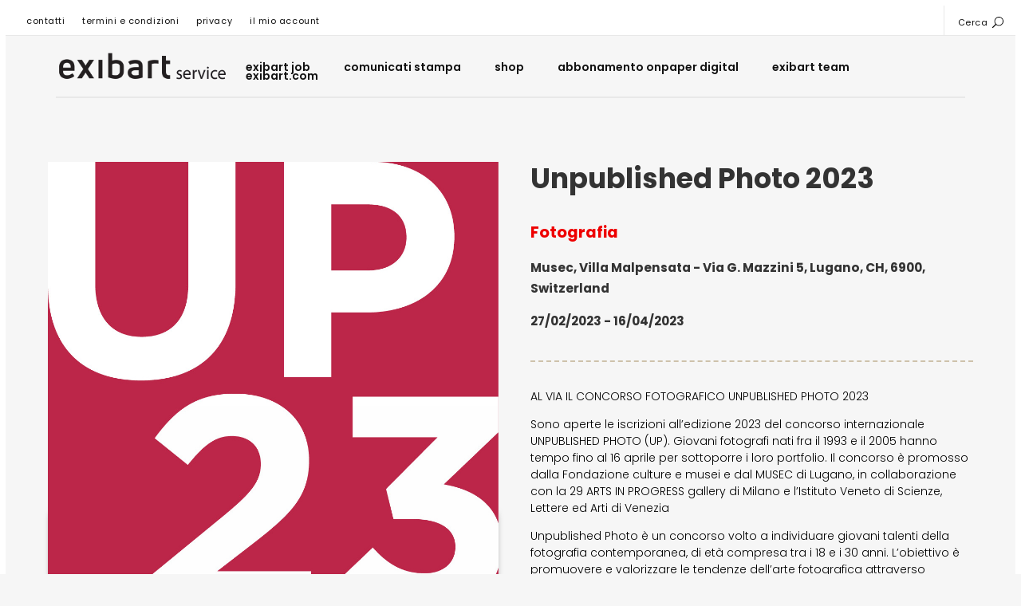

--- FILE ---
content_type: text/html; charset=UTF-8
request_url: https://service.exibart.com/comunicati-stampa/unpublished-photo-2023/
body_size: 16694
content:
<!DOCTYPE html>
<html lang="it-IT" class="no-js">
<head>
	<meta charset="UTF-8">
	<meta name="viewport" content="width=device-width, initial-scale=1">
	<link rel="profile" href="http://gmpg.org/xfn/11">
	<meta name='robots' content='index, follow, max-image-preview:large, max-snippet:-1, max-video-preview:-1' />

	<!-- This site is optimized with the Yoast SEO plugin v19.10 - https://yoast.com/wordpress/plugins/seo/ -->
	<title>Unpublished Photo 2023 - Exibart.service</title>
	<meta name="description" content="Unpublished Photo 2023 - AL VIA IL CONCORSO FOTOGRAFICO UNPUBLISHED PHOTO 2023 Sono aperte le iscrizioni all’edizione 2023 del concorso internazionale UNPUBLISHED PHOTO (UP)." />
	<link rel="canonical" href="https://service.exibart.com/comunicati-stampa/unpublished-photo-2023/" />
	<meta property="og:locale" content="it_IT" />
	<meta property="og:type" content="article" />
	<meta property="og:title" content="Unpublished Photo 2023 - Exibart.service" />
	<meta property="og:description" content="Unpublished Photo 2023 - AL VIA IL CONCORSO FOTOGRAFICO UNPUBLISHED PHOTO 2023 Sono aperte le iscrizioni all’edizione 2023 del concorso internazionale UNPUBLISHED PHOTO (UP)." />
	<meta property="og:url" content="https://service.exibart.com/comunicati-stampa/unpublished-photo-2023/" />
	<meta property="og:site_name" content="Exibart.service" />
	<meta property="og:image" content="https://service.exibart.com/wp-content/uploads/formidable/7/UP23_quadrato-LOGO-COMPLETO.jpg" />
	<meta property="og:image:width" content="1073" />
	<meta property="og:image:height" content="1181" />
	<meta property="og:image:type" content="image/jpeg" />
	<meta name="twitter:card" content="summary_large_image" />
	<meta name="twitter:label1" content="Tempo di lettura stimato" />
	<meta name="twitter:data1" content="2 minuti" />
	<script type="application/ld+json" class="yoast-schema-graph">{"@context":"https://schema.org","@graph":[{"@type":"WebPage","@id":"https://service.exibart.com/comunicati-stampa/unpublished-photo-2023/","url":"https://service.exibart.com/comunicati-stampa/unpublished-photo-2023/","name":"Unpublished Photo 2023 - Exibart.service","isPartOf":{"@id":"https://service.exibart.com/#website"},"primaryImageOfPage":{"@id":"https://service.exibart.com/comunicati-stampa/unpublished-photo-2023/#primaryimage"},"image":{"@id":"https://service.exibart.com/comunicati-stampa/unpublished-photo-2023/#primaryimage"},"thumbnailUrl":"https://service.exibart.com/wp-content/uploads/formidable/7/UP23_quadrato-LOGO-COMPLETO.jpg","datePublished":"2023-03-15T15:38:04+00:00","dateModified":"2023-03-15T15:38:04+00:00","description":"Unpublished Photo 2023 - AL VIA IL CONCORSO FOTOGRAFICO UNPUBLISHED PHOTO 2023 Sono aperte le iscrizioni all’edizione 2023 del concorso internazionale UNPUBLISHED PHOTO (UP).","breadcrumb":{"@id":"https://service.exibart.com/comunicati-stampa/unpublished-photo-2023/#breadcrumb"},"inLanguage":"it-IT","potentialAction":[{"@type":"ReadAction","target":["https://service.exibart.com/comunicati-stampa/unpublished-photo-2023/"]}]},{"@type":"ImageObject","inLanguage":"it-IT","@id":"https://service.exibart.com/comunicati-stampa/unpublished-photo-2023/#primaryimage","url":"https://service.exibart.com/wp-content/uploads/formidable/7/UP23_quadrato-LOGO-COMPLETO.jpg","contentUrl":"https://service.exibart.com/wp-content/uploads/formidable/7/UP23_quadrato-LOGO-COMPLETO.jpg","width":1073,"height":1181},{"@type":"BreadcrumbList","@id":"https://service.exibart.com/comunicati-stampa/unpublished-photo-2023/#breadcrumb","itemListElement":[{"@type":"ListItem","position":1,"name":"Home","item":"https://service.exibart.com/"},{"@type":"ListItem","position":2,"name":"Comunicati stampa","item":"https://service.exibart.com/comunicati-stampa/"},{"@type":"ListItem","position":3,"name":"Unpublished Photo 2023"}]},{"@type":"WebSite","@id":"https://service.exibart.com/#website","url":"https://service.exibart.com/","name":"Exibart.service","description":"Exibart Service","potentialAction":[{"@type":"SearchAction","target":{"@type":"EntryPoint","urlTemplate":"https://service.exibart.com/?s={search_term_string}"},"query-input":"required name=search_term_string"}],"inLanguage":"it-IT"}]}</script>
	<!-- / Yoast SEO plugin. -->


<link rel='dns-prefetch' href='//fonts.googleapis.com' />
<link rel='dns-prefetch' href='//s.w.org' />
<link rel="alternate" type="application/rss+xml" title="Exibart.service &raquo; Feed" href="https://service.exibart.com/feed/" />
<script type="text/javascript">
window._wpemojiSettings = {"baseUrl":"https:\/\/s.w.org\/images\/core\/emoji\/14.0.0\/72x72\/","ext":".png","svgUrl":"https:\/\/s.w.org\/images\/core\/emoji\/14.0.0\/svg\/","svgExt":".svg","source":{"concatemoji":"https:\/\/service.exibart.com\/wp-includes\/js\/wp-emoji-release.min.js?ver=6.0.11"}};
/*! This file is auto-generated */
!function(e,a,t){var n,r,o,i=a.createElement("canvas"),p=i.getContext&&i.getContext("2d");function s(e,t){var a=String.fromCharCode,e=(p.clearRect(0,0,i.width,i.height),p.fillText(a.apply(this,e),0,0),i.toDataURL());return p.clearRect(0,0,i.width,i.height),p.fillText(a.apply(this,t),0,0),e===i.toDataURL()}function c(e){var t=a.createElement("script");t.src=e,t.defer=t.type="text/javascript",a.getElementsByTagName("head")[0].appendChild(t)}for(o=Array("flag","emoji"),t.supports={everything:!0,everythingExceptFlag:!0},r=0;r<o.length;r++)t.supports[o[r]]=function(e){if(!p||!p.fillText)return!1;switch(p.textBaseline="top",p.font="600 32px Arial",e){case"flag":return s([127987,65039,8205,9895,65039],[127987,65039,8203,9895,65039])?!1:!s([55356,56826,55356,56819],[55356,56826,8203,55356,56819])&&!s([55356,57332,56128,56423,56128,56418,56128,56421,56128,56430,56128,56423,56128,56447],[55356,57332,8203,56128,56423,8203,56128,56418,8203,56128,56421,8203,56128,56430,8203,56128,56423,8203,56128,56447]);case"emoji":return!s([129777,127995,8205,129778,127999],[129777,127995,8203,129778,127999])}return!1}(o[r]),t.supports.everything=t.supports.everything&&t.supports[o[r]],"flag"!==o[r]&&(t.supports.everythingExceptFlag=t.supports.everythingExceptFlag&&t.supports[o[r]]);t.supports.everythingExceptFlag=t.supports.everythingExceptFlag&&!t.supports.flag,t.DOMReady=!1,t.readyCallback=function(){t.DOMReady=!0},t.supports.everything||(n=function(){t.readyCallback()},a.addEventListener?(a.addEventListener("DOMContentLoaded",n,!1),e.addEventListener("load",n,!1)):(e.attachEvent("onload",n),a.attachEvent("onreadystatechange",function(){"complete"===a.readyState&&t.readyCallback()})),(e=t.source||{}).concatemoji?c(e.concatemoji):e.wpemoji&&e.twemoji&&(c(e.twemoji),c(e.wpemoji)))}(window,document,window._wpemojiSettings);
</script>
<style type="text/css">
img.wp-smiley,
img.emoji {
	display: inline !important;
	border: none !important;
	box-shadow: none !important;
	height: 1em !important;
	width: 1em !important;
	margin: 0 0.07em !important;
	vertical-align: -0.1em !important;
	background: none !important;
	padding: 0 !important;
}
</style>
	<link rel='stylesheet' id='formidable-css'  href='https://service.exibart.com/wp-content/uploads/formidable/css/formidablepro.css?ver=1026756' type='text/css' media='all' />
<link rel='stylesheet' id='wc-blocks-vendors-style-css'  href='https://service.exibart.com/wp-content/plugins/woocommerce/packages/woocommerce-blocks/build/wc-blocks-vendors-style.css?ver=8.5.1' type='text/css' media='all' />
<link rel='stylesheet' id='wc-blocks-style-css'  href='https://service.exibart.com/wp-content/plugins/woocommerce/packages/woocommerce-blocks/build/wc-blocks-style.css?ver=8.5.1' type='text/css' media='all' />
<link rel='stylesheet' id='contact-form-7-css'  href='https://service.exibart.com/wp-content/plugins/contact-form-7/includes/css/styles.css?ver=5.6.4' type='text/css' media='all' />
<link rel='stylesheet' id='daze_popout-css'  href='https://service.exibart.com/wp-content/plugins/daze-popout-pages/css/popout.css?ver=6.0.11' type='text/css' media='all' />
<link rel='stylesheet' id='awcpt-frontend-css'  href='https://service.exibart.com/wp-content/plugins/product-table-for-woocommerce/assets/css/frontend-min.css?ver=1.1.8' type='text/css' media='all' />
<link rel='stylesheet' id='woocommerce-layout-css'  href='https://service.exibart.com/wp-content/plugins/woocommerce/assets/css/woocommerce-layout.css?ver=7.0.0' type='text/css' media='all' />
<link rel='stylesheet' id='woocommerce-smallscreen-css'  href='https://service.exibart.com/wp-content/plugins/woocommerce/assets/css/woocommerce-smallscreen.css?ver=7.0.0' type='text/css' media='only screen and (max-width: 768px)' />
<link rel='stylesheet' id='woocommerce-general-css'  href='https://service.exibart.com/wp-content/plugins/woocommerce/assets/css/woocommerce.css?ver=7.0.0' type='text/css' media='all' />
<style id='woocommerce-inline-inline-css' type='text/css'>
.woocommerce form .form-row .required { visibility: visible; }
</style>
<link rel='stylesheet' id='daze_main-css'  href='https://service.exibart.com/wp-content/themes/exibartservice/style.css?ver=6.0.11' type='text/css' media='all' />
<link rel='stylesheet' id='daze_child-css'  href='https://service.exibart.com/wp-content/themes/exibartservice-child/style.css?ver=1.5.1' type='text/css' media='all' />
<link rel='stylesheet' id='prettyphoto-css'  href='https://service.exibart.com/wp-content/plugins/js_composer/assets/lib/prettyphoto/css/prettyPhoto.min.css?ver=5.0.1' type='text/css' media='all' />
<link rel='stylesheet' id='prettyPhoto-style-css'  href='https://service.exibart.com/wp-content/themes/exibartservice-child/css/prettyPhoto.css?ver=1.0.0' type='text/css' media='all' />
<link rel='stylesheet' id='bootstrap-grid.min-css'  href='https://service.exibart.com/wp-content/themes/exibartservice-child/css/bootstrap-grid.min.css?ver=1.0.0' type='text/css' media='all' />
<link rel='stylesheet' id='magnific-popup-style-css'  href='https://service.exibart.com/wp-content/themes/exibartservice-child/vendor/magnific-popup/magnific.css?ver=1.0.0' type='text/css' media='all' />
<link rel='stylesheet' id='js_composer_front-css'  href='https://service.exibart.com/wp-content/plugins/js_composer/assets/css/js_composer.min.css?ver=5.0.1' type='text/css' media='all' />
<link rel='stylesheet' id='daze-fonts-css'  href='//fonts.googleapis.com/css?family=Poppins%3A400%2C500%2C600%2C700%2C300%26subset%3Dlatin%2Clatin-ext&#038;ver=1.0.0' type='text/css' media='all' />
<link rel='stylesheet' id='daze_dynamic_styles-css'  href='https://service.exibart.com/wp-content/themes/exibartservice/css/dynamic-styles.css?ver=6.0.11' type='text/css' media='all' />
<style id='daze_dynamic_styles-inline-css' type='text/css'>

			#site-header .site-logo a,
			#site-header .site-logo h1 {
				color: ##111;
			}
		
			html,
			.top-bar.mobile .menu-overlay.active {
				border-color: #ffffff;
			}
		
			input[type='submit'],
			a.button-link,
			.top-bar.desktop .top-menu a:hover,
			.top-bar.desktop .top-menu a:active,
			.search-button:hover,
			.search-button:active,
			.popout-content a,
			.current-menu-item > a,
			#site-header nav a:hover,
			#site-header nav a:active,
			.post-category a,
			.masonry-item .cover-item:hover .featured-area:not(:empty) + .post-header .post-category a,
			.no-results,
			.error404 .post-category,
			.post-excerpt a,
			.post-content a,
			.post-content li,
			.page-links a,
			.edit-link a,
			.post-nums a.page-numbers,
			.post-nums a.page-numbers,
			.tagcloud .count,
			.widget.latest-comments a:hover,
			.widget.latest-comments a:active,
			.widget .cat-item .count,
			.widget .rsswidget,
			.copyrights a {
				color: #ff2955;
			}
	
			.search-button:hover path,
			.search-button:active path {
				fill: #ff2955;
			}
		
			.widget_calendar td#today:after {
				color: #ff2955;
			}
			
			.masonry-list-wrapper .sticky .sticky-marker,
			.standard-list .sticky .post-title .sticky-marker,
			.popout-holder .popout-close:hover {
				background: #ff2955;
			}
			
			#main .drop-caps .post-content p:first-child:first-letter {
				border-color: #ff2955;
			}
		
			.top-bar.desktop {
				border-bottom: 1px solid #e8e8e8;
			}
		
		html {
			border-width: 0px;
		}
	
		@media only screen and (min-width:1180px) {
			html {
				border-width: 7px !important;
			}
		}
	
		.top-bar.mobile .site-logo h1 {
		   font-size: 24px;
		}
		
		#site-header .site-logo h1 {
		   font-size: 42px;
		}
	
			.pattern-bgr,
			.animated-bgr {
				background-color: #111;
			}
		
			.sticky-banner img {
				height: 78px;
			}
		
			.sticky-banner {
				right: 5px;
				left: auto;
			}
			
			#to-top {
				bottom: 98px;
			}
			
			@media only screen and (min-width:1180px) {
				.sticky-banner {
					right: 7px; left: auto;
				}
			}
		
			.error404 #central-wrapper {
				background-image:url();
			}
		
</style>
<link rel='stylesheet' id='daze_assets_slick_slider-css'  href='https://service.exibart.com/wp-content/themes/exibartservice/assets/slick/slick.css?ver=6.0.11' type='text/css' media='all' />
<link rel='stylesheet' id='daze_gallery-css'  href='https://service.exibart.com/wp-content/themes/exibartservice/css/gallery-slider.css?ver=6.0.11' type='text/css' media='all' />
<link rel='stylesheet' id='daze_top_posts-css'  href='https://service.exibart.com/wp-content/themes/exibartservice/admin/widgets/css/top-posts-slider.css?ver=6.0.11' type='text/css' media='all' />
<link rel='stylesheet' id='dtwpb-css'  href='https://service.exibart.com/wp-content/plugins/dt_woocommerce_page_builder/assets/css/style.css?ver=6.0.11' type='text/css' media='all' />
<link rel='stylesheet' id='rpt-css'  href='https://service.exibart.com/wp-content/plugins/dk-pricr-responsive-pricing-table/inc/css/rpt_style.min.css?ver=5.1.6' type='text/css' media='all' />
<script type="text/template" id="tmpl-variation-template">
	<div class="woocommerce-variation-description">{{{ data.variation.variation_description }}}</div>
	<div class="woocommerce-variation-price">{{{ data.variation.price_html }}}</div>
	<div class="woocommerce-variation-availability">{{{ data.variation.availability_html }}}</div>
</script>
<script type="text/template" id="tmpl-unavailable-variation-template">
	<p>Questo prodotto non è disponibile. Scegli un&#039;altra combinazione.</p>
</script>
<script type='text/javascript' id='real3d-flipbook-forntend-js-extra'>
/* <![CDATA[ */
var r3d_frontend = {"rootFolder":"https:\/\/service.exibart.com\/wp-content\/plugins\/real3d-flipbook-lite\/","version":"4.8","options":{"pages":[],"pdfUrl":"","printPdfUrl":"","tableOfContent":[],"id":"","bookId":"","date":"","lightboxThumbnailUrl":"","mode":"normal","viewMode":"webgl","pageTextureSize":"2048","pageTextureSizeSmall":"1500","pageTextureSizeMobile":"","pageTextureSizeMobileSmall":"1024","minPixelRatio":"1","pdfTextLayer":"true","zoomMin":"0.9","zoomStep":"2","zoomSize":"","zoomReset":"false","doubleClickZoom":"true","pageDrag":"true","singlePageMode":"false","pageFlipDuration":"1","sound":"true","startPage":"1","pageNumberOffset":"0","deeplinking":{"enabled":"false","prefix":""},"responsiveView":"true","responsiveViewTreshold":"768","responsiveViewRatio":"1","cover":"true","backCover":"true","height":"400","responsiveHeight":"true","containerRatio":"","thumbnailsOnStart":"false","contentOnStart":"false","searchOnStart":"","searchResultsThumbs":"false","tableOfContentCloseOnClick":"true","thumbsCloseOnClick":"true","autoplayOnStart":"false","autoplayInterval":"3000","autoplayLoop":"true","autoplayStartPage":"1","rightToLeft":"false","pageWidth":"","pageHeight":"","thumbSize":"130","logoImg":"","logoUrl":"","logoUrlTarget":"","logoCSS":"position:absolute;left:0;top:0;","menuSelector":"","zIndex":"auto","preloaderText":"","googleAnalyticsTrackingCode":"","pdfBrowserViewerIfIE":"false","modeMobile":"","viewModeMobile":"","aspectMobile":"","aspectRatioMobile":"0.71","singlePageModeIfMobile":"false","logoHideOnMobile":"false","mobile":{"thumbnailsOnStart":"false","contentOnStart":"false","currentPage":{"enabled":"false"}},"lightboxCssClass":"","lightboxLink":"","lightboxLinkNewWindow":"true","lightboxBackground":"rgb(81, 85, 88)","lightboxBackgroundPattern":"","lightboxBackgroundImage":"","lightboxContainerCSS":"display:inline-block;padding:10px;","lightboxThumbnailHeight":"300","lightboxThumbnailUrlCSS":"display:block;","lightboxThumbnailInfo":"false","lightboxThumbnailInfoText":"","lightboxThumbnailInfoCSS":"top: 0;  width: 100%; height: 100%; font-size: 16px; color: #000; background: rgba(255,255,255,.8); ","showTitle":"false","showDate":"false","hideThumbnail":"false","lightboxText":"","lightboxTextCSS":"display:block;","lightboxTextPosition":"top","lightBoxOpened":"false","lightBoxFullscreen":"false","lightboxStartPage":"","lightboxMarginV":"0","lightboxMarginH":"0","lights":"true","lightPositionX":"0","lightPositionY":"150","lightPositionZ":"1400","lightIntensity":"0.6","shadows":"true","shadowMapSize":"2048","shadowOpacity":"0.2","shadowDistance":"15","pageHardness":"2","coverHardness":"2","pageRoughness":"1","pageMetalness":"0","pageSegmentsW":"6","pageSegmentsH":"1","pageMiddleShadowSize":"4","pageMiddleShadowColorL":"#7F7F7F","pageMiddleShadowColorR":"#AAAAAA","antialias":"false","pan":"0","tilt":"0","rotateCameraOnMouseDrag":"true","panMax":"20","panMin":"-20","tiltMax":"0","tiltMin":"0","currentPage":{"enabled":"true","title":"Current page","hAlign":"left","vAlign":"top"},"btnAutoplay":{"enabled":"true","title":"Autoplay"},"btnNext":{"enabled":"true","title":"Next Page"},"btnLast":{"enabled":"false","title":"Last Page"},"btnPrev":{"enabled":"true","title":"Previous Page"},"btnFirst":{"enabled":"false","title":"First Page"},"btnZoomIn":{"enabled":"true","title":"Zoom in"},"btnZoomOut":{"enabled":"true","title":"Zoom out"},"btnToc":{"enabled":"true","title":"Table of Contents"},"btnThumbs":{"enabled":"true","title":"Pages"},"btnShare":{"enabled":"true","title":"Share"},"btnNotes":{"enabled":"false","title":"Notes"},"btnDownloadPages":{"enabled":"false","url":"","title":"Download pages"},"btnDownloadPdf":{"enabled":"true","url":"","title":"Download PDF","forceDownload":"true","openInNewWindow":"true"},"btnSound":{"enabled":"true","title":"Sound"},"btnExpand":{"enabled":"true","title":"Toggle fullscreen"},"btnSingle":{"enabled":"true","title":"Toggle single page"},"btnSearch":{"enabled":"false","title":"Search"},"search":{"enabled":"false","title":"Search"},"btnBookmark":{"enabled":"false","title":"Bookmark"},"btnPrint":{"enabled":"true","title":"Print"},"btnTools":{"enabled":"true","title":"Tools"},"btnClose":{"enabled":"true","title":"Close"},"whatsapp":{"enabled":"true"},"twitter":{"enabled":"true"},"facebook":{"enabled":"true"},"pinterest":{"enabled":"true"},"email":{"enabled":"true"},"linkedin":{"enabled":"true"},"digg":{"enabled":"false"},"reddit":{"enabled":"false"},"shareUrl":"","shareTitle":"","shareImage":"","layout":1,"icons":"FontAwesome","skin":"light","useFontAwesome5":"true","sideNavigationButtons":"true","menuNavigationButtons":"false","backgroundColor":"rgb(81, 85, 88)","backgroundPattern":"","backgroundImage":"","backgroundTransparent":"false","menuBackground":"","menuShadow":"","menuMargin":"0","menuPadding":"0","menuOverBook":"false","menuFloating":"false","menuTransparent":"false","menu2Background":"","menu2Shadow":"","menu2Margin":"0","menu2Padding":"0","menu2OverBook":"true","menu2Floating":"false","menu2Transparent":"true","skinColor":"","skinBackground":"","hideMenu":"false","menuAlignHorizontal":"center","btnColor":"","btnColorHover":"","btnBackground":"none","btnRadius":"0","btnMargin":"0","btnSize":"18","btnPaddingV":"10","btnPaddingH":"10","btnShadow":"","btnTextShadow":"","btnBorder":"","sideBtnColor":"#fff","sideBtnColorHover":"#fff","sideBtnBackground":"rgba(0,0,0,.3)","sideBtnBackgroundHover":"","sideBtnRadius":"0","sideBtnMargin":"0","sideBtnSize":"25","sideBtnPaddingV":"10","sideBtnPaddingH":"10","sideBtnShadow":"","sideBtnTextShadow":"","sideBtnBorder":"","closeBtnColorHover":"#FFF","closeBtnBackground":"rgba(0,0,0,.4)","closeBtnRadius":"0","closeBtnMargin":"0","closeBtnSize":"20","closeBtnPadding":"5","closeBtnTextShadow":"","closeBtnBorder":"","floatingBtnColor":"","floatingBtnColorHover":"","floatingBtnBackground":"","floatingBtnBackgroundHover":"","floatingBtnRadius":"","floatingBtnMargin":"","floatingBtnSize":"","floatingBtnPadding":"","floatingBtnShadow":"","floatingBtnTextShadow":"","floatingBtnBorder":"","currentPageMarginV":"5","currentPageMarginH":"5","arrowsAlwaysEnabledForNavigation":"true","arrowsDisabledNotFullscreen":"true","touchSwipeEnabled":"true","fitToWidth":"false","rightClickEnabled":"true","linkColor":"rgba(0, 0, 0, 0)","linkColorHover":"rgba(255, 255, 0, 1)","linkOpacity":"0.4","linkTarget":"_blank","pdfAutoLinks":"false","disableRange":"false","strings":{"print":"Print","printLeftPage":"Print left page","printRightPage":"Print right page","printCurrentPage":"Print current page","printAllPages":"Print all pages","download":"Download","downloadLeftPage":"Download left page","downloadRightPage":"Download right page","downloadCurrentPage":"Download current page","downloadAllPages":"Download all pages","bookmarks":"Bookmarks","bookmarkLeftPage":"Bookmark left page","bookmarkRightPage":"Bookmark right page","bookmarkCurrentPage":"Bookmark current page","search":"Search","findInDocument":"Find in document","pagesFoundContaining":"pages found containing","noMatches":"No matches","matchesFound":"matches found","page":"Page","matches":"matches","thumbnails":"Thumbnails","tableOfContent":"Table of Contents","share":"Share","pressEscToClose":"Press ESC to close","password":"Password","addNote":"Add note","typeInYourNote":"Type in your note..."},"access":"free","backgroundMusic":"","cornerCurl":"false","pdfTools":{"pageHeight":1500,"thumbHeight":200,"quality":0.8,"textLayer":"true","autoConvert":"true"},"slug":"","convertPDFLinks":"true","convertPDFLinksWithClass":"","convertPDFLinksWithoutClass":"","overridePDFEmbedder":"true","overrideDflip":"true","overrideWonderPDFEmbed":"true","override3DFlipBook":"true","overridePDFjsViewer":"true","resumeReading":"false","previewPages":"","previewMode":""}};
/* ]]> */
</script>
<script type='text/javascript' src='https://service.exibart.com/wp-content/plugins/real3d-flipbook-lite/js/frontend.js?ver=4.8' id='real3d-flipbook-forntend-js'></script>
<script type='text/javascript' src='https://service.exibart.com/wp-includes/js/jquery/jquery.min.js?ver=3.6.0' id='jquery-core-js'></script>
<script type='text/javascript' src='https://service.exibart.com/wp-includes/js/jquery/jquery-migrate.min.js?ver=3.3.2' id='jquery-migrate-js'></script>
<script type='text/javascript' src='https://service.exibart.com/wp-content/plugins/daze-popout-pages/assets/images-loaded/imagesloaded.pkgd.min.js?ver=6.0.11' id='daze_assets_images_loaded-js'></script>
<script type='text/javascript' id='daze_popout-js-extra'>
/* <![CDATA[ */
var ajaxvars = {"ajaxurl":"https:\/\/service.exibart.com\/wp-admin\/admin-ajax.php"};
/* ]]> */
</script>
<script type='text/javascript' src='https://service.exibart.com/wp-content/plugins/daze-popout-pages/js/popout.js?ver=6.0.11' id='daze_popout-js'></script>
<script type='text/javascript' src='https://service.exibart.com/wp-content/plugins/woocommerce/assets/js/jquery-blockui/jquery.blockUI.min.js?ver=2.7.0-wc.7.0.0' id='jquery-blockui-js'></script>
<script type='text/javascript' id='wc-add-to-cart-js-extra'>
/* <![CDATA[ */
var wc_add_to_cart_params = {"ajax_url":"\/wp-admin\/admin-ajax.php","wc_ajax_url":"\/?wc-ajax=%%endpoint%%","i18n_view_cart":"Visualizza carrello","cart_url":"https:\/\/service.exibart.com\/carrello\/","is_cart":"","cart_redirect_after_add":"yes"};
/* ]]> */
</script>
<script type='text/javascript' src='https://service.exibart.com/wp-content/plugins/woocommerce/assets/js/frontend/add-to-cart.min.js?ver=7.0.0' id='wc-add-to-cart-js'></script>
<script type='text/javascript' src='https://service.exibart.com/wp-content/plugins/js_composer/assets/js/vendors/woocommerce-add-to-cart.js?ver=5.0.1' id='vc_woocommerce-add-to-cart-js-js'></script>
<script type='text/javascript' src='https://service.exibart.com/wp-content/themes/exibartservice-child/js/exibartservice.js?v1&#038;ver=1.0.0' id='exibartservice-js'></script>
<script type='text/javascript' src='https://service.exibart.com/wp-content/themes/exibartservice-child/js/adv-exibartservice.js?v2&#038;ver=1.0.0' id='adv-exibartservice-js'></script>
<script type='text/javascript' src='https://service.exibart.com/wp-content/themes/exibartservice-child/js/mnz_exibartservice.js?v1&#038;ver=1.0.0' id='mnz_exibartservice-js'></script>
<script type='text/javascript' src='https://service.exibart.com/wp-content/themes/exibartservice-child/vendor/magnific-popup/magnific.min.js?ver=1.0.0' id='magnific-popup-js'></script>
<script type='text/javascript' src='https://service.exibart.com/wp-content/plugins/dk-pricr-responsive-pricing-table/inc/js/rpt.min.js?ver=5.1.6' id='rpt-js'></script>
<link rel="https://api.w.org/" href="https://service.exibart.com/wp-json/" /><link rel="EditURI" type="application/rsd+xml" title="RSD" href="https://service.exibart.com/xmlrpc.php?rsd" />
<link rel="wlwmanifest" type="application/wlwmanifest+xml" href="https://service.exibart.com/wp-includes/wlwmanifest.xml" /> 
<meta name="generator" content="WordPress 6.0.11" />
<meta name="generator" content="WooCommerce 7.0.0" />
<link rel='shortlink' href='https://service.exibart.com/?p=75302' />
<link rel="alternate" type="application/json+oembed" href="https://service.exibart.com/wp-json/oembed/1.0/embed?url=https%3A%2F%2Fservice.exibart.com%2Fcomunicati-stampa%2Funpublished-photo-2023%2F" />
<link rel="alternate" type="text/xml+oembed" href="https://service.exibart.com/wp-json/oembed/1.0/embed?url=https%3A%2F%2Fservice.exibart.com%2Fcomunicati-stampa%2Funpublished-photo-2023%2F&#038;format=xml" />
<script type="text/javascript">document.documentElement.className += " js";</script>
    <script type="text/javascript">
        var ajaxurl = 'https://service.exibart.com/wp-admin/admin-ajax.php';
    </script>
     
 
 <!-- Google Analytics  new-->
<link href="//www.googletagmanager.com" rel="dns-prefetch">
<link href="//www.google-analytics.com" rel="dns-prefetch">
	<!-- Global site tag (gtag.js) - Google Analytics -->
<script async src="https://www.googletagmanager.com/gtag/js?id=UA-28200116-1"></script>
<script>
  window.dataLayer = window.dataLayer || [];
  function gtag(){dataLayer.push(arguments);}
  gtag('js', new Date());
  gtag('config', 'UA-28200116-1', { 'anonymize_ip': true });
  gtag('config', 'G-T2894MKZX4', { 'anonymize_ip': true }); // GA4 2022 gc

</script>

<!-- Matomo -->
<script>
  var _paq = window._paq = window._paq || [];
  /* tracker methods like "setCustomDimension" should be called before "trackPageView" */
  _paq.push(['trackPageView']);
  _paq.push(['enableLinkTracking']);
  (function() {
    var u="//matomo.exibart.com/";
    _paq.push(['setTrackerUrl', u+'matomo.php']);
    _paq.push(['setSiteId', '3']);
    var d=document, g=d.createElement('script'), s=d.getElementsByTagName('script')[0];
    g.async=true; g.src=u+'matomo.js'; s.parentNode.insertBefore(g,s);
  })();
</script>
<!-- End Matomo Code -->
<!-- fine analytics -->
	<noscript><style>.woocommerce-product-gallery{ opacity: 1 !important; }</style></noscript>
	<meta name="generator" content="Powered by Visual Composer - drag and drop page builder for WordPress."/>
<!--[if lte IE 9]><link rel="stylesheet" type="text/css" href="https://service.exibart.com/wp-content/plugins/js_composer/assets/css/vc_lte_ie9.min.css" media="screen"><![endif]--><link rel="icon" href="https://service.exibart.com/wp-content/uploads/2018/05/favicon_source-60x60.png" sizes="32x32" />
<link rel="icon" href="https://service.exibart.com/wp-content/uploads/2018/05/favicon_source.png" sizes="192x192" />
<link rel="apple-touch-icon" href="https://service.exibart.com/wp-content/uploads/2018/05/favicon_source.png" />
<meta name="msapplication-TileImage" content="https://service.exibart.com/wp-content/uploads/2018/05/favicon_source.png" />
		<style type="text/css" id="wp-custom-css">
			/*
Puoi aggiungere qui il tuo codice CSS.

Per maggiori informazioni consulta la documentazione (fai clic sull'icona con il punto interrogativo qui sopra).
*/
.woocommerce div.product .out-of-stock {
    color: red;
    font-size: 30px !important;
    font-weight: 900;
}		</style>
		<noscript><style type="text/css"> .wpb_animate_when_almost_visible { opacity: 1; }</style></noscript></head>

<body class="comunicati-stampa-template-default single single-comunicati-stampa postid-75302 theme-exibartservice woocommerce-no-js  wpb-js-composer js-comp-ver-5.0.1 vc_responsive">
	<!-- Load Facebook SDK for JavaScript -->
	<div id="fb-root"></div>
	
	<div class="mobile top-bar clearfix">
		<div class="site-logo va-middle"><a href="https://service.exibart.com/" class="retina" style="height:61px"><img width="620" height="122" src="https://service.exibart.com/wp-content/uploads/2023/01/logo-exibartservice-new.png" class="attachment-full size-full" alt="" loading="lazy" srcset="https://service.exibart.com/wp-content/uploads/2023/01/logo-exibartservice-new.png 620w, https://service.exibart.com/wp-content/uploads/2023/01/logo-exibartservice-new-600x118.png 600w, https://service.exibart.com/wp-content/uploads/2023/01/logo-exibartservice-new-360x71.png 360w" sizes="(max-width: 620px) 100vw, 620px" title="logo-exibartservice-new" /></a></div><div class="search-button va-middle"><span class="search-text"></span><span class="search-icon"><svg class="search" x="0px" y="0px" width="32.113px" height="32.112px" viewBox="-0.113 0 32.113 32.112" enable-background="new -0.113 0 32.113 32.112"><path d="M19,0C11.82,0,6,5.82,6,13c0,3.09,1.084,5.926,2.884,8.158L0.292,29.75c-0.54,0.54-0.54,1.418,0,1.958s1.418,0.54,1.958,0 l8.592-8.592C13.074,24.916,15.91,26,19,26c7.181,0,13-5.819,13-13C32,5.82,26.181,0,19,0z M19,24c-6.066,0-11-4.935-11-11 C8,6.934,12.934,2,19,2c6.065,0,11,4.934,11,11C30,19.065,25.065,24,19,24z"/></svg><svg class="close" x="0px" y="0px" width="14.484px" height="14.484px" viewBox="9.758 9.758 14.484 14.484" enable-background="new 9.758 9.758 14.484 14.484"><path d="M10.05,23.95c0.39,0.39,1.024,0.39,1.414,0L17,18.414l5.536,5.536c0.39,0.39,1.024,0.39,1.414,0s0.39-1.024,0-1.414 L18.414,17l5.536-5.536c0.39-0.39,0.39-1.024,0-1.414c-0.39-0.39-1.024-0.39-1.414,0L17,15.586l-5.536-5.536 c-0.39-0.39-1.024-0.39-1.414,0c-0.39,0.39-0.39,1.024,0,1.414L15.586,17l-5.536,5.536C9.66,22.926,9.66,23.561,10.05,23.95z"/></svg></span></div>		
		<span class="menu-button"><svg class="menu-icon" x="0px" y="0px" width="40px" height="26px" viewBox="12 20 40 26" enable-background="new 12 20 40 26"><rect x="12" y="20" width="40" height="2"/><rect x="12" y="32" width="40" height="2"/><rect x="12" y="44" width="40" height="2"/></svg><svg class="close" x="0px" y="0px" width="14.484px" height="14.484px" viewBox="9.758 9.758 14.484 14.484" enable-background="new 9.758 9.758 14.484 14.484"><path d="M10.05,23.95c0.39,0.39,1.024,0.39,1.414,0L17,18.414l5.536,5.536c0.39,0.39,1.024,0.39,1.414,0s0.39-1.024,0-1.414 L18.414,17l5.536-5.536c0.39-0.39,0.39-1.024,0-1.414c-0.39-0.39-1.024-0.39-1.414,0L17,15.586l-5.536-5.536 c-0.39-0.39-1.024-0.39-1.414,0c-0.39,0.39-0.39,1.024,0,1.414L15.586,17l-5.536,5.536C9.66,22.926,9.66,23.561,10.05,23.95z"/></svg></span>
		
		<form role="search" autocomplete="off" method="get" class="search-form" action="https://service.exibart.com/">
	<input type="search" class="search-field"
		name="s"
		title="Cosa vuoi trovare?"
		placeholder="Cosa vuoi trovare?"
		value=""
	/>
	
	<button type="submit" class="search-submit"><svg class="arrow" x="0px" y="0px" width="24px" height="19px" viewBox="0 22.167 64 19.583" enable-background="new 0 22.167 64 19.583"><line class="svg-stroke" fill="none" stroke="#000000" stroke-width="2" stroke-miterlimit="10" x1="63.297" y1="32" x2="0.297" y2="32"/><polyline class="svg-stroke" fill="none" stroke="#000000" stroke-width="2" stroke-linejoin="bevel" stroke-miterlimit="10" points="54.297,41 63.297,32 54.297,23 "/></svg></button>
</form>	
		<div class="menu-overlay inactive">			
					<nav class="main-menu clearfix" aria-label="Main Menu">
			<ul id="menu-exibart-service" class="menu"><li id="menu-item-1781" class="menu-item menu-item-type-custom menu-item-object-custom menu-item-1781"><a title="Inserisci la tua richiesta di collaborazione con Exibart" href="/exibart-jobs">exibart job</a></li>
<li id="menu-item-1545" class="menu-item menu-item-type-custom menu-item-object-custom menu-item-1545"><a title="Leggi i comunicati stampa o inserisci un nuovo comunicato" href="/comunicati-stampa">comunicati stampa</a></li>
<li id="menu-item-5062" class="menu-item menu-item-type-custom menu-item-object-custom menu-item-has-children menu-item-5062"><a href="#">shop</a>
<ul class="sub-menu">
	<li id="menu-item-100551" class="menu-item menu-item-type-taxonomy menu-item-object-product_cat menu-item-100551"><a href="https://service.exibart.com/categoria-prodotto/on-paper/">exibart on paper</a></li>
	<li id="menu-item-100552" class="menu-item menu-item-type-taxonomy menu-item-object-product_cat menu-item-100552"><a href="https://service.exibart.com/categoria-prodotto/libri/">222 Artisti emergenti su cui investire</a></li>
</ul>
</li>
<li id="menu-item-73875" class="menu-item menu-item-type-post_type menu-item-object-product menu-item-73875"><a href="https://service.exibart.com/prodotto/abbonamento-onpaper-digitale/">abbonamento onpaper digital</a></li>
<li id="menu-item-572" class="menu-item menu-item-type-custom menu-item-object-custom menu-item-572"><a title="Conosci il team di Exibart" href="/exibart-team/">exibart team</a></li>
<li id="menu-item-573" class="menu-item menu-item-type-custom menu-item-object-custom menu-item-573"><a title="Vai alla home di Exibart.com" href="http://exibart.com">exibart.com</a></li>
</ul>				<span class="v-line"></span>
			</nav>			
		<!-- .mobile .main-menu -->			
						
		<!-- .mobile .social -->
			
				<nav class="top-menu" aria-label="Top Menu">
			<ul id="menu-menu-contatti" class="menu"><li id="menu-item-947" class="menu-item menu-item-type-post_type menu-item-object-page menu-item-947"><a title="contatti" href="https://service.exibart.com/contatti/">contatti</a></li>
<li id="menu-item-948" class="menu-item menu-item-type-post_type menu-item-object-page menu-item-948"><a title="termini e condizioni" href="https://service.exibart.com/termini-e-condizioni/">termini e condizioni</a></li>
<li id="menu-item-949" class="menu-item menu-item-type-post_type menu-item-object-page menu-item-949"><a title="privacy" href="https://service.exibart.com/privacy/">privacy</a></li>
<li id="menu-item-73873" class="menu-item menu-item-type-custom menu-item-object-custom menu-item-73873"><a href="https://service.exibart.com/mio-account/edit-account/">il mio account</a></li>
</ul>		</nav>
		<!-- .mobile .top-menu -->
						
					<div class="copyright">Exibart.service - Exibartlab srl Via Placido Zurla 49b - 00176 Roma - P.IVA 14105351002 </div>
		<!-- .mobile .copyright -->
		</div>
	</div><!-- .mobile.top-bar -->
	
		<div class="desktop top-bar clearfix total-2">
			<nav class="top-menu" aria-label="Top Menu"><ul id="menu-menu-contatti-1" class="menu"><li class="menu-item menu-item-type-post_type menu-item-object-page menu-item-947"><a title="contatti" href="https://service.exibart.com/contatti/">contatti</a></li>
<li class="menu-item menu-item-type-post_type menu-item-object-page menu-item-948"><a title="termini e condizioni" href="https://service.exibart.com/termini-e-condizioni/">termini e condizioni</a></li>
<li class="menu-item menu-item-type-post_type menu-item-object-page menu-item-949"><a title="privacy" href="https://service.exibart.com/privacy/">privacy</a></li>
<li class="menu-item menu-item-type-custom menu-item-object-custom menu-item-73873"><a href="https://service.exibart.com/mio-account/edit-account/">il mio account</a></li>
</ul></nav>
	<!-- .desktop .top-menu -->		
		
	<!-- .desktop .tagline -->
		
			<div class="right"><div class="search-button va-middle"><span class="search-text">Cerca</span><span class="search-icon"><svg class="search" x="0px" y="0px" width="32.113px" height="32.112px" viewBox="-0.113 0 32.113 32.112" enable-background="new -0.113 0 32.113 32.112"><path d="M19,0C11.82,0,6,5.82,6,13c0,3.09,1.084,5.926,2.884,8.158L0.292,29.75c-0.54,0.54-0.54,1.418,0,1.958s1.418,0.54,1.958,0 l8.592-8.592C13.074,24.916,15.91,26,19,26c7.181,0,13-5.819,13-13C32,5.82,26.181,0,19,0z M19,24c-6.066,0-11-4.935-11-11 C8,6.934,12.934,2,19,2c6.065,0,11,4.934,11,11C30,19.065,25.065,24,19,24z"/></svg><svg class="close" x="0px" y="0px" width="14.484px" height="14.484px" viewBox="9.758 9.758 14.484 14.484" enable-background="new 9.758 9.758 14.484 14.484"><path d="M10.05,23.95c0.39,0.39,1.024,0.39,1.414,0L17,18.414l5.536,5.536c0.39,0.39,1.024,0.39,1.414,0s0.39-1.024,0-1.414 L18.414,17l5.536-5.536c0.39-0.39,0.39-1.024,0-1.414c-0.39-0.39-1.024-0.39-1.414,0L17,15.586l-5.536-5.536 c-0.39-0.39-1.024-0.39-1.414,0c-0.39,0.39-0.39,1.024,0,1.414L15.586,17l-5.536,5.536C9.66,22.926,9.66,23.561,10.05,23.95z"/></svg></span></div>			<div class="social"></div>
		</div><!-- .desktop .right -->
	<form role="search" autocomplete="off" method="get" class="search-form" action="https://service.exibart.com/">
	<input type="search" class="search-field"
		name="s"
		title="Cosa vuoi trovare?"
		placeholder="Cosa vuoi trovare?"
		value=""
	/>
	
	<button type="submit" class="search-submit"><svg class="arrow" x="0px" y="0px" width="24px" height="19px" viewBox="0 22.167 64 19.583" enable-background="new 0 22.167 64 19.583"><line class="svg-stroke" fill="none" stroke="#000000" stroke-width="2" stroke-miterlimit="10" x1="63.297" y1="32" x2="0.297" y2="32"/><polyline class="svg-stroke" fill="none" stroke="#000000" stroke-width="2" stroke-linejoin="bevel" stroke-miterlimit="10" points="54.297,41 63.297,32 54.297,23 "/></svg></button>
</form>		
	</div><!-- .desktop.top-bar -->
		
	<div id="central-wrapper" class="clearfix">
		<div id="site-header" class="logo-left-to-menu" >
			<div class="content-wrapper clearfix"><div class="site-logo" style="height:61px"><a href="https://service.exibart.com/" class="retina" style="height:61px"><img width="620" height="122" src="https://service.exibart.com/wp-content/uploads/2023/01/logo-exibartservice-new.png" class="attachment-full size-full" alt="" loading="lazy" srcset="https://service.exibart.com/wp-content/uploads/2023/01/logo-exibartservice-new.png 620w, https://service.exibart.com/wp-content/uploads/2023/01/logo-exibartservice-new-600x118.png 600w, https://service.exibart.com/wp-content/uploads/2023/01/logo-exibartservice-new-360x71.png 360w" sizes="(max-width: 620px) 100vw, 620px" title="logo-exibartservice-new" /></a></div>				<nav class="main-menu clearfix" aria-label="Main Menu"><ul id="menu-exibart-service-1" class="menu clearfix"><li class="menu-item menu-item-type-custom menu-item-object-custom menu-item-1781"><a title="Inserisci la tua richiesta di collaborazione con Exibart" href="/exibart-jobs">exibart job</a></li>
<li class="menu-item menu-item-type-custom menu-item-object-custom menu-item-1545"><a title="Leggi i comunicati stampa o inserisci un nuovo comunicato" href="/comunicati-stampa">comunicati stampa</a></li>
<li class="menu-item menu-item-type-custom menu-item-object-custom menu-item-has-children menu-item-5062"><a href="#">shop</a>
<ul class="sub-menu">
	<li class="menu-item menu-item-type-taxonomy menu-item-object-product_cat menu-item-100551"><a href="https://service.exibart.com/categoria-prodotto/on-paper/">exibart on paper</a></li>
	<li class="menu-item menu-item-type-taxonomy menu-item-object-product_cat menu-item-100552"><a href="https://service.exibart.com/categoria-prodotto/libri/">222 Artisti emergenti su cui investire</a></li>
</ul>
</li>
<li class="menu-item menu-item-type-post_type menu-item-object-product menu-item-73875"><a href="https://service.exibart.com/prodotto/abbonamento-onpaper-digitale/">abbonamento onpaper digital</a></li>
<li class="menu-item menu-item-type-custom menu-item-object-custom menu-item-572"><a title="Conosci il team di Exibart" href="/exibart-team/">exibart team</a></li>
<li class="menu-item menu-item-type-custom menu-item-object-custom menu-item-573"><a title="Vai alla home di Exibart.com" href="http://exibart.com">exibart.com</a></li>
</ul></nav><!-- main menu -->
				</div>
		</div><!-- #site-header -->
		
				<div class="main-holder content-wrapper clearfix">
		<header>
</header><!-- .post-header -->	<div class="featured-area"></div>			
			<main id="main" class="clearfix" >	
		
<article id="post-75302" class="post-75302 comunicati-stampa type-comunicati-stampa status-publish has-post-thumbnail hentry clearfix ">
	<div class="post-content shareable-selections clearfix"> 
	
 <div class="vc_row wpb_row vc_row-fluid vc_column-gap-20"><div style="margin-top: 80px !important;">
 <div class="wpb_animate_when_almost_visible wpb_fadeIn fadeIn wpb_column vc_column_container vc_col-sm-6"><div class="vc_column-inner "><div class="wpb_wrapper">
	<div class="wpb_single_image wpb_content_element vc_align_left">
		
		<figure class="wpb_wrapper vc_figure">
			<a data-rel="prettyPhoto[rel-75302-1422997516]" href="https://service.exibart.com/wp-content/uploads/formidable/7/UP23_quadrato-LOGO-COMPLETO-930x1024.jpg" target="_self" class="vc_single_image-wrapper vc_box_shadow_3d  vc_box_border_grey prettyphoto"><img width="1073" height="1181" src="https://service.exibart.com/wp-content/uploads/formidable/7/UP23_quadrato-LOGO-COMPLETO.jpg" class="vc_single_image-img attachment-full" alt="" loading="lazy" srcset="https://service.exibart.com/wp-content/uploads/formidable/7/UP23_quadrato-LOGO-COMPLETO.jpg 1073w, https://service.exibart.com/wp-content/uploads/formidable/7/UP23_quadrato-LOGO-COMPLETO-273x300.jpg 273w, https://service.exibart.com/wp-content/uploads/formidable/7/UP23_quadrato-LOGO-COMPLETO-930x1024.jpg 930w, https://service.exibart.com/wp-content/uploads/formidable/7/UP23_quadrato-LOGO-COMPLETO-680x748.jpg 680w, https://service.exibart.com/wp-content/uploads/formidable/7/UP23_quadrato-LOGO-COMPLETO-600x660.jpg 600w" sizes="(max-width: 1073px) 100vw, 1073px" title="UP23_quadrato LOGO COMPLETO" /></a>
		</figure>
	</div>
<div class="wpb_gallery wpb_content_element vc_clearfix"><div class="wpb_wrapper"><div class="wpb_gallery_slides wpb_image_grid" data-interval="3"><ul class="wpb_image_grid_ul"><li class="isotope-item"><a class="prettyphoto" href="https://service.exibart.com/wp-content/uploads/formidable/7/04.-Unpublished-Photo-2021-©Khanh-Bui-Phu-Magic-nets-1024x683.jpg" data-rel="prettyPhoto[rel-75302-917159655]"><img width="60" height="60" src="https://service.exibart.com/wp-content/uploads/formidable/7/04.-Unpublished-Photo-2021-©Khanh-Bui-Phu-Magic-nets-60x60.jpg" class="attachment-thumbnail" alt="" loading="lazy" srcset="https://service.exibart.com/wp-content/uploads/formidable/7/04.-Unpublished-Photo-2021-©Khanh-Bui-Phu-Magic-nets-60x60.jpg 60w, https://service.exibart.com/wp-content/uploads/formidable/7/04.-Unpublished-Photo-2021-©Khanh-Bui-Phu-Magic-nets-180x180.jpg 180w, https://service.exibart.com/wp-content/uploads/formidable/7/04.-Unpublished-Photo-2021-©Khanh-Bui-Phu-Magic-nets-300x300.jpg 300w, https://service.exibart.com/wp-content/uploads/formidable/7/04.-Unpublished-Photo-2021-©Khanh-Bui-Phu-Magic-nets-100x100.jpg 100w" sizes="(max-width: 60px) 100vw, 60px" title="04. Unpublished Photo 2021 ©Khanh Bui Phu-Magic nets" /></a></li><li class="isotope-item"><a class="prettyphoto" href="https://service.exibart.com/wp-content/uploads/formidable/7/Gabriele-Milani-Sileno-con-Dionisio-bambino-©UP2018-1024x673.jpg" data-rel="prettyPhoto[rel-75302-917159655]"><img width="60" height="60" src="https://service.exibart.com/wp-content/uploads/formidable/7/Gabriele-Milani-Sileno-con-Dionisio-bambino-©UP2018-60x60.jpg" class="attachment-thumbnail" alt="" loading="lazy" srcset="https://service.exibart.com/wp-content/uploads/formidable/7/Gabriele-Milani-Sileno-con-Dionisio-bambino-©UP2018-60x60.jpg 60w, https://service.exibart.com/wp-content/uploads/formidable/7/Gabriele-Milani-Sileno-con-Dionisio-bambino-©UP2018-180x180.jpg 180w, https://service.exibart.com/wp-content/uploads/formidable/7/Gabriele-Milani-Sileno-con-Dionisio-bambino-©UP2018-300x300.jpg 300w, https://service.exibart.com/wp-content/uploads/formidable/7/Gabriele-Milani-Sileno-con-Dionisio-bambino-©UP2018-100x100.jpg 100w" sizes="(max-width: 60px) 100vw, 60px" title="Gabriele Milani-Sileno con Dionisio bambino-©UP2018" /></a></li><li class="isotope-item"><a class="prettyphoto" href="https://service.exibart.com/wp-content/uploads/formidable/7/Luo-Jian_The-Maiden-Nun-©UP2019-1024x682.jpg" data-rel="prettyPhoto[rel-75302-917159655]"><img width="60" height="60" src="https://service.exibart.com/wp-content/uploads/formidable/7/Luo-Jian_The-Maiden-Nun-©UP2019-60x60.jpg" class="attachment-thumbnail" alt="" loading="lazy" srcset="https://service.exibart.com/wp-content/uploads/formidable/7/Luo-Jian_The-Maiden-Nun-©UP2019-60x60.jpg 60w, https://service.exibart.com/wp-content/uploads/formidable/7/Luo-Jian_The-Maiden-Nun-©UP2019-180x180.jpg 180w, https://service.exibart.com/wp-content/uploads/formidable/7/Luo-Jian_The-Maiden-Nun-©UP2019-300x300.jpg 300w, https://service.exibart.com/wp-content/uploads/formidable/7/Luo-Jian_The-Maiden-Nun-©UP2019-100x100.jpg 100w" sizes="(max-width: 60px) 100vw, 60px" title="Luo Jian_The Maiden Nun-©UP2019" /></a></li><li class="isotope-item"><a class="prettyphoto" href="https://service.exibart.com/wp-content/uploads/formidable/7/Gabriel-Guerra-Bianchini_La-isla-de-cristal-©UP2018-1024x670.jpg" data-rel="prettyPhoto[rel-75302-917159655]"><img width="60" height="60" src="https://service.exibart.com/wp-content/uploads/formidable/7/Gabriel-Guerra-Bianchini_La-isla-de-cristal-©UP2018-60x60.jpg" class="attachment-thumbnail" alt="" loading="lazy" srcset="https://service.exibart.com/wp-content/uploads/formidable/7/Gabriel-Guerra-Bianchini_La-isla-de-cristal-©UP2018-60x60.jpg 60w, https://service.exibart.com/wp-content/uploads/formidable/7/Gabriel-Guerra-Bianchini_La-isla-de-cristal-©UP2018-180x180.jpg 180w, https://service.exibart.com/wp-content/uploads/formidable/7/Gabriel-Guerra-Bianchini_La-isla-de-cristal-©UP2018-300x300.jpg 300w, https://service.exibart.com/wp-content/uploads/formidable/7/Gabriel-Guerra-Bianchini_La-isla-de-cristal-©UP2018-100x100.jpg 100w" sizes="(max-width: 60px) 100vw, 60px" title="Gabriel Guerra Bianchini_La isla de cristal-©UP2018" /></a></li></ul></div></div></div><div class="vc_btn3-container vc_btn3-inline">
	<a onmouseleave="this.style.borderColor='#bababa'; this.style.backgroundColor='transparent'; this.style.color='#bababa'" onmouseenter="this.style.borderColor='#e5e5e5'; this.style.backgroundColor='#e5e5e5'; this.style.color='#ffffff';" style="border-color:#bababa; color:#bababa;" class="vc_general vc_btn3 vc_btn3-size-sm vc_btn3-shape-rounded vc_btn3-style-outline-custom" href="https://service.exibart.com/comunicati-stampa/" title="Comunicati">torna ai comunicati stampa</a></div>
</div></div></div>
 
 <div class="wpb_animate_when_almost_visible wpb_fadeIn fadeIn wpb_column vc_column_container vc_col-sm-6"><div class="vc_column-inner "><div class="wpb_wrapper"><div style="padding-left:10px;">
	<div class="wpb_text_column wpb_content_element ">
		<div class="wpb_wrapper">
			<h1><span style="color: #333333;">Unpublished Photo 2023</span></h1>
<h4><span style="color: #EE0000;">Fotografia</span></h4>
<h5><span style="color: #333333;">Musec, Villa Malpensata - Via G. Mazzini 5, Lugano, CH, 6900, Switzerland</span></h5>
<h5><span style="color: #333333;">27/02/2023 - 16/04/2023</span></h5>

		</div>
	</div>
<div class="vc_separator wpb_content_element vc_separator_align_center vc_sep_width_100 vc_sep_dashed vc_sep_border_width_2 vc_sep_pos_align_center vc_separator_no_text vc_sep_color_chino  wpb_animate_when_almost_visible wpb_slideInRight slideInRight wpb_animate_when_almost_visible wpb_slideInRight slideInRight"><span class="vc_sep_holder vc_sep_holder_l"><span  class="vc_sep_line"></span></span><span class="vc_sep_holder vc_sep_holder_r"><span  class="vc_sep_line"></span></span>
</div>
	<div class="wpb_text_column wpb_content_element ">
		<div class="wpb_wrapper">
			<p>AL VIA IL CONCORSO FOTOGRAFICO UNPUBLISHED PHOTO 2023</p>
<p>Sono aperte le iscrizioni all’edizione 2023 del concorso internazionale UNPUBLISHED PHOTO (UP). Giovani fotografi nati fra il 1993 e il 2005 hanno tempo fino al 16 aprile per sottoporre i loro portfolio. Il concorso è promosso dalla Fondazione culture e musei e dal MUSEC di Lugano, in collaborazione con la 29 ARTS IN PROGRESS gallery di Milano e l’Istituto Veneto di Scienze, Lettere ed Arti di Venezia</p>
<p>Unpublished Photo è un concorso volto a individuare giovani talenti della fotografia contemporanea, di età compresa tra i 18 e i 30 anni. L’obiettivo è promuovere e valorizzare le tendenze dell’arte fotografica attraverso un’azione a sostegno della creatività senza limiti, per questa ragione il concorso è sia a tema libero, sia aperto all’ampia gamma di possibilità tecniche offerte dalla fotografia.</p>
<p>Nato nel 2018 e giunto quest’anno alla sua quinta edizione, il concorso richiama ogni anno un numero crescente di giovani artisti da tutto il mondo. L’iniziativa è stata lanciata dalla galleria milanese 29 ARTS IN PROGRESS, ed è poi stata ripresa nel 2020 dal MUSEC di Lugano, con l’intento di rafforzare la collaborazione transfrontaliera e sostenere la valorizzazione del lavoro dei giovani artisti.</p>
<p>Una giuria composta da personalità di spicco del mondo della cultura e della fotografia selezionerà quattro autori finalisti tra i partecipanti.</p>
<p>I giovani fotografi nati fra il 1993 e il 2005 hanno tempo fino al 16 aprile per sottoporre il loro portfolio.</p>
<p>Il concorso è promosso dalla  Fondazione culture e musei e dal Museo MUSEC di Lugano, in collaborazione con la  galleria milanese 29 ARTS IN PROGRESS, e l'Istituto Veneto di Scienze, Lettere ed Arti .</p>
<p>Unpublished Photo è un concorso volto a individuare giovani talenti della fotografia contemporanea, di età compresa tra i 18 e i 30 anni. L’obiettivo è promuovere e valorizzare le tendenze dell’arte fotografica attraverso un’azione a sostegno della creatività senza limiti, per questa ragione il concorso è sia a tema libero, sia aperto all’ampia gamma di possibilità tecniche offerte dalla fotografia. Il concorso UP23 assegna al primo classificato un premio monetario di CHF 2.000; il secondo classificato riceve CHF 1.500, mentre al terzo e al quarto finalista vanno CHF 1.000 ciascuno.</p>
<p>Una selezione delle opere dei finalisti di UP23 sarà pubblicata all’interno di un catalogo edito dalla FCM.<br />
Inoltre la De Pietri Artphilein Foundation, partner dell’iniziativa, realizzerà e pubblicherà con Artphilein Editions, un pregevole libro d’artista inn edizione limitata, interamente dedicato al progetto di uni dei finalisti.</p>
<p>Il MUSEC presenterà al pubblico le opere dei vincitori, esponendole dal 15 dicembre 2023 al 18 febbraio 2024 a Lugano presso la sede di Villa Malpensata.</p>
<p>Come partecipare:</p>
<p>Possono partecipare tutti i fotografi nati fra il 1993 e il 2005.<br />
I candidati possono sottoporre dal 27 febbraio al 16 aprile 2023 i loro portfolio, composti da 10 immagini stilisticamente e tecnicamente coerenti sul tema prescelto, una descrizione del progetto e una breve biografia. Modulo di adesione online e regolamento del concorso disponibili al seguente link:https://www.fcmusei.ch/contest/</p>

		</div>
	</div>
<div class="vc_empty_space"  style="height: 32px" ><span class="vc_empty_space_inner"></span></div>
</div>
<div class="vc_separator wpb_content_element vc_separator_align_center vc_sep_width_100 vc_sep_border_width_2 vc_sep_pos_align_center vc_separator_no_text vc_sep_color_white"><span class="vc_sep_holder vc_sep_holder_l"><span  class="vc_sep_line"></span></span><span class="vc_sep_holder vc_sep_holder_r"><span  class="vc_sep_line"></span></span>
</div>
<div class="vc_btn3-container vc_btn3-inline">
	<a class="vc_general vc_btn3 vc_btn3-size-sm vc_btn3-shape-rounded vc_btn3-style-modern vc_btn3-color-success" href="https://service.exibart.com/wp-content/uploads/formidable/7/CS-Concorso-UP23.pdf" title="" target="_blank">Scarica il comunicato</a></div>

</div></div></div>


</div></div>	
		<div class="clearfix"></div>
	</div><!-- .post-content -->
	
	<footer class="post-footer"></footer><!-- .tagcloud -->
</article>				
				<div class="posts-nav clearfix">
				<div class="prev"><a href="https://service.exibart.com/comunicati-stampa/se-una-notte-dinverno/" rel="prev"><svg class="arrow" x="0px" y="0px" width="24px" height="19px" viewBox="0 22.167 64 19.583" enable-background="new 0 22.167 64 19.583"><line class="svg-stroke" fill="none" stroke="#000000" stroke-width="2" stroke-miterlimit="10" x1="64" y1="32" x2="1" y2="32"/><polyline class="svg-stroke" fill="none" stroke="#000000" stroke-width="2" stroke-linejoin="bevel" stroke-miterlimit="10" points="10,23 1,32 10,41"/></svg>Precedente</a></div><div class="next"><a href="https://service.exibart.com/comunicati-stampa/da-cajeta-a-circe-tra-cura-e-magia/" rel="next">Successivo<svg class="arrow" x="0px" y="0px" width="24px" height="19px" viewBox="0 22.167 64 19.583" enable-background="new 0 22.167 64 19.583"><line class="svg-stroke" fill="none" stroke="#000000" stroke-width="2" stroke-miterlimit="10" x1="63.297" y1="32" x2="0.297" y2="32"/><polyline class="svg-stroke" fill="none" stroke="#000000" stroke-width="2" stroke-linejoin="bevel" stroke-miterlimit="10" points="54.297,41 63.297,32 54.297,23 "/></svg></a> </div><div class="social share"><span class="heading">Condividi</span> <a class="bw" href="https://twitter.com/intent/tweet?url=https%3A%2F%2Fservice.exibart.com%2Fcomunicati-stampa%2Funpublished-photo-2023%2F&text=Unpublished Photo 2023" target="_blank"><svg x="0px" y="0px" width="13.5px" height="10.957px" viewBox="0 0 13.5 10.957" enable-background="new 0 0 13.5 10.957"><path class="svg-fill" fill="#00b6f1" d="M12.075,2.788c0.009,0.119,0.009,0.238,0.009,0.357c0,3.628-2.764,7.812-7.811,7.812 c-1.556,0-3.001-0.451-4.216-1.232C0.278,9.75,0.491,9.757,0.72,9.757c1.283,0,2.465-0.434,3.408-1.172 C2.922,8.559,1.91,7.77,1.562,6.682c0.17,0.024,0.341,0.041,0.519,0.041c0.247,0,0.493-0.033,0.723-0.095 C1.545,6.375,0.602,5.27,0.602,3.935c0-0.008,0-0.025,0-0.034c0.365,0.204,0.79,0.332,1.241,0.348 c-0.74-0.493-1.225-1.334-1.225-2.286c0-0.51,0.137-0.978,0.374-1.385c1.352,1.666,3.383,2.754,5.661,2.873 C6.61,3.247,6.585,3.034,6.585,2.822c0-1.513,1.224-2.745,2.745-2.745c0.79,0,1.504,0.332,2.006,0.867 c0.62-0.119,1.216-0.348,1.742-0.663c-0.204,0.637-0.639,1.173-1.207,1.513c0.553-0.06,1.088-0.212,1.581-0.425 C13.078,1.913,12.609,2.397,12.075,2.788z"/></svg></a><a class="bw" href="https://www.facebook.com/sharer/sharer.php?u=https%3A%2F%2Fservice.exibart.com%2Fcomunicati-stampa%2Funpublished-photo-2023%2F" target="_blank"><svg x="0px" y="0px" width="6.896px" height="13px" viewBox="0 0 6.896 13" enable-background="new 0 0 6.896 13"><path class="svg-fill" fill="#4C66A4" d="M6.789,2.19H5.565c-0.959,0-1.141,0.46-1.141,1.122v1.474H6.71L6.407,7.095h-1.98v5.919H2.04V7.095H0.052 V4.786H2.04V3.087c0-1.973,1.208-3.049,2.97-3.049c0.845,0,1.568,0.063,1.778,0.094L6.789,2.19L6.789,2.19z"/></svg></a><a class="bw" data-pin-do="buttonPin" data-pin-count="above" data-pin-custom="true" href="https://www.pinterest.com/pin/create/button/?url=https://service.exibart.com/comunicati-stampa/unpublished-photo-2023/&media=https://service.exibart.com/wp-content/uploads/formidable/7/UP23_quadrato-LOGO-COMPLETO-180x180.jpg&description=AL VIA IL CONCORSO FOTOGRAFICO UNPUBLISHED PHOTO 2023 Sono aperte le iscrizioni all’edizione 2023 del concorso internazionale UNPUBLISHED PHOTO (UP). Giovani fotografi nati fra il 1993 e il 2005 hanno tempo fino al 16 aprile per sottoporre i loro portfolio. Il concorso è promosso dalla Fondazione culture e musei e dal MUSEC di Lugano, in...Read More"><svg x="0px" y="0px" width="11.398px" height="14.625px" viewBox="0 0 11.398 14.625" enable-background="new 0 0 11.398 14.625"><path class="svg-fill" fill="#c91517" d="M5.977,0c2.76,0,5.271,1.898,5.271,4.808c0,2.733-1.396,5.766-4.509,5.766c-0.738,0-1.67-0.369-2.03-1.055 c-0.668,2.646-0.613,3.041-2.092,5.063l-0.123,0.044l-0.079-0.088c-0.053-0.554-0.132-1.099-0.132-1.652 c0-1.793,0.826-4.386,1.23-6.126c-0.22-0.448-0.28-0.993-0.28-1.485c0-0.888,0.615-2.013,1.617-2.013 c0.736,0,1.134,0.563,1.134,1.257c0,1.143-0.773,2.215-0.773,3.322c0,0.757,0.624,1.283,1.354,1.283 c2.021,0,2.646-2.918,2.646-4.474c0-2.083-1.477-3.217-3.472-3.217c-2.32,0-4.113,1.67-4.113,4.025 c0,1.134,0.694,1.714,0.694,1.986c0,0.229-0.167,1.037-0.457,1.037c-0.044,0-0.105-0.018-0.149-0.024C0.457,8.077,0,6.398,0,5.247 C0,2.004,2.971,0,5.977,0z"/></svg></a><a class="bw" href="https://plus.google.com/share?url=https%3A%2F%2Fservice.exibart.com%2Fcomunicati-stampa%2Funpublished-photo-2023%2F" target="_blank"><svg x="0px" y="0px" width="18.019px" height="11.432px" viewBox="0 0 18.019 11.432" enable-background="new 0 0 18.019 11.432"><path class="svg-fill" fill="#d93e2d" d="M5.771,11.431c-3.158,0-5.715-2.559-5.715-5.715C0.056,2.558,2.613,0,5.771,0 C7.314,0,8.602,0.562,9.6,1.498L8.048,2.985C7.626,2.582,6.886,2.104,5.771,2.104c-1.949,0-3.54,1.614-3.54,3.61 c0,1.996,1.591,3.611,3.54,3.611c2.261,0,3.112-1.631,3.244-2.467H5.771V4.894h5.396c0.055,0.289,0.094,0.578,0.094,0.951 C11.259,9.115,9.069,11.431,5.771,11.431z M18.019,6.534H16.39v1.629h-1.637V6.534h-1.631V4.895h1.631V3.266h1.637v1.629h1.629 V6.534z"/></svg></a></div>				</div><!-- .posts-nav -->
				
				</main><!-- #main -->
		
				</div>	
<script>
var options={animation_speed:'normal', theme:'dark_rounded', overlay_gallery: false, slideshow:false, social_tools:''};
jQuery(document).ready(function(){
    jQuery(".prettyphoto").prettyPhoto(options);
});
</script>		
	</div><!-- .central-wrapper -->	
	<div id="site-footer">		<div class="copyright"><div class="content-wrapper">Exibart.service - Exibartlab srl Via Placido Zurla 49b - 00176 Roma - P.IVA 14105351002 </div></div>
		</div><!-- #site-footer -->
	
	<div id="to-top" class="va-middle"><svg x="0px" y="0px" width="19.584px" height="20px" viewBox="22.208 -0.042 19.584 64" enable-background="new 22.208 -0.042 19.584 64"><line fill="none" stroke="#fff" stroke-width="2" stroke-miterlimit="10" x1="31.879" y1="0.958" x2="31.879" y2="63.958"/><polyline fill="none" stroke="#fff" stroke-width="2" stroke-linejoin="bevel" stroke-miterlimit="10" points="40.879,9.958 31.879,0.958 22.879,9.958 "/></svg></div>	
            <script type="text/javascript">
			            		var wcff_date_picker_meta = [];
            		var wcff_color_picker_meta = [];
            		var wcff_fields_rules_meta = [];
            		var wcff_pricing_rules_meta = [];
            	</script>
        		<script type="text/javascript">
		(function () {
			var c = document.body.className;
			c = c.replace(/woocommerce-no-js/, 'woocommerce-js');
			document.body.className = c;
		})();
	</script>
	<link rel='stylesheet' id='animate-css-css'  href='https://service.exibart.com/wp-content/plugins/js_composer/assets/lib/bower/animate-css/animate.min.css?ver=5.0.1' type='text/css' media='' />
<link rel='stylesheet' id='isotope-css-css'  href='https://service.exibart.com/wp-content/plugins/js_composer/assets/css/lib/isotope.min.css?ver=5.0.1' type='text/css' media='all' />
<script type='text/javascript' src='https://service.exibart.com/wp-content/plugins/contact-form-7/includes/swv/js/index.js?ver=5.6.4' id='swv-js'></script>
<script type='text/javascript' id='contact-form-7-js-extra'>
/* <![CDATA[ */
var wpcf7 = {"api":{"root":"https:\/\/service.exibart.com\/wp-json\/","namespace":"contact-form-7\/v1"},"cached":"1"};
/* ]]> */
</script>
<script type='text/javascript' src='https://service.exibart.com/wp-content/plugins/contact-form-7/includes/js/index.js?ver=5.6.4' id='contact-form-7-js'></script>
<script type='text/javascript' src='https://service.exibart.com/wp-content/plugins/woocommerce/assets/js/js-cookie/js.cookie.min.js?ver=2.1.4-wc.7.0.0' id='js-cookie-js'></script>
<script type='text/javascript' id='woocommerce-js-extra'>
/* <![CDATA[ */
var woocommerce_params = {"ajax_url":"\/wp-admin\/admin-ajax.php","wc_ajax_url":"\/?wc-ajax=%%endpoint%%"};
/* ]]> */
</script>
<script type='text/javascript' src='https://service.exibart.com/wp-content/plugins/woocommerce/assets/js/frontend/woocommerce.min.js?ver=7.0.0' id='woocommerce-js'></script>
<script type='text/javascript' id='wc-cart-fragments-js-extra'>
/* <![CDATA[ */
var wc_cart_fragments_params = {"ajax_url":"\/wp-admin\/admin-ajax.php","wc_ajax_url":"\/?wc-ajax=%%endpoint%%","cart_hash_key":"wc_cart_hash_7d14f401c2bc9e425db2bfb65ee58e61","fragment_name":"wc_fragments_7d14f401c2bc9e425db2bfb65ee58e61","request_timeout":"5000"};
/* ]]> */
</script>
<script type='text/javascript' src='https://service.exibart.com/wp-content/plugins/woocommerce/assets/js/frontend/cart-fragments.min.js?ver=7.0.0' id='wc-cart-fragments-js'></script>
<script type='text/javascript' src='https://service.exibart.com/wp-includes/js/jquery/ui/core.min.js?ver=1.13.1' id='jquery-ui-core-js'></script>
<script type='text/javascript' src='https://service.exibart.com/wp-includes/js/jquery/ui/mouse.min.js?ver=1.13.1' id='jquery-ui-mouse-js'></script>
<script type='text/javascript' src='https://service.exibart.com/wp-includes/js/jquery/ui/draggable.min.js?ver=1.13.1' id='jquery-ui-draggable-js'></script>
<script type='text/javascript' src='https://service.exibart.com/wp-content/themes/exibartservice/js/main.js?ver=6.0.11' id='daze_main-js'></script>
<script type='text/javascript' src='https://service.exibart.com/wp-content/themes/exibartservice/assets/social/fb-sdk.js?ver=6.0.11' id='daze_assets_fb_sdk-js'></script>
<script type='text/javascript' id='daze_share_selection-js-extra'>
/* <![CDATA[ */
var shareselection = {"cloudtext":"Tweet this","icon_twitter":"<svg x=\"0px\" y=\"0px\" width=\"13.5px\" height=\"10.957px\" viewBox=\"0 0 13.5 10.957\" enable-background=\"new 0 0 13.5 10.957\"><path class=\"svg-fill\" fill=\"#00b6f1\" d=\"M12.075,2.788c0.009,0.119,0.009,0.238,0.009,0.357c0,3.628-2.764,7.812-7.811,7.812 c-1.556,0-3.001-0.451-4.216-1.232C0.278,9.75,0.491,9.757,0.72,9.757c1.283,0,2.465-0.434,3.408-1.172 C2.922,8.559,1.91,7.77,1.562,6.682c0.17,0.024,0.341,0.041,0.519,0.041c0.247,0,0.493-0.033,0.723-0.095 C1.545,6.375,0.602,5.27,0.602,3.935c0-0.008,0-0.025,0-0.034c0.365,0.204,0.79,0.332,1.241,0.348 c-0.74-0.493-1.225-1.334-1.225-2.286c0-0.51,0.137-0.978,0.374-1.385c1.352,1.666,3.383,2.754,5.661,2.873 C6.61,3.247,6.585,3.034,6.585,2.822c0-1.513,1.224-2.745,2.745-2.745c0.79,0,1.504,0.332,2.006,0.867 c0.62-0.119,1.216-0.348,1.742-0.663c-0.204,0.637-0.639,1.173-1.207,1.513c0.553-0.06,1.088-0.212,1.581-0.425 C13.078,1.913,12.609,2.397,12.075,2.788z\"\/><\/svg>"};
/* ]]> */
</script>
<script type='text/javascript' src='https://service.exibart.com/wp-content/themes/exibartservice/js/share-selection.js?ver=6.0.11' id='daze_share_selection-js'></script>
<script type='text/javascript' src='https://service.exibart.com/wp-content/themes/exibartservice/assets/slick/slick.min.js?ver=6.0.11' id='daze_assets_slick_slider-js'></script>
<script type='text/javascript' id='daze_gallery-js-extra'>
/* <![CDATA[ */
var gall_args = {"icon_prev":"<svg class=\"arrow\" x=\"0px\" y=\"0px\" width=\"24px\" height=\"19px\" viewBox=\"0 22.167 64 19.583\" enable-background=\"new 0 22.167 64 19.583\"><line class=\"svg-stroke\" fill=\"none\" stroke=\"#000000\" stroke-width=\"2\" stroke-miterlimit=\"10\" x1=\"64\" y1=\"32\" x2=\"1\" y2=\"32\"\/><polyline class=\"svg-stroke\" fill=\"none\" stroke=\"#000000\" stroke-width=\"2\" stroke-linejoin=\"bevel\" stroke-miterlimit=\"10\" points=\"10,23 1,32 10,41\"\/><\/svg>","icon_next":"<svg class=\"arrow\" x=\"0px\" y=\"0px\" width=\"24px\" height=\"19px\" viewBox=\"0 22.167 64 19.583\" enable-background=\"new 0 22.167 64 19.583\"><line class=\"svg-stroke\" fill=\"none\" stroke=\"#000000\" stroke-width=\"2\" stroke-miterlimit=\"10\" x1=\"63.297\" y1=\"32\" x2=\"0.297\" y2=\"32\"\/><polyline class=\"svg-stroke\" fill=\"none\" stroke=\"#000000\" stroke-width=\"2\" stroke-linejoin=\"bevel\" stroke-miterlimit=\"10\" points=\"54.297,41 63.297,32 54.297,23 \"\/><\/svg>"};
/* ]]> */
</script>
<script type='text/javascript' src='https://service.exibart.com/wp-content/themes/exibartservice/js/gallery-slider.js?ver=6.0.11' id='daze_gallery-js'></script>
<script type='text/javascript' src='https://service.exibart.com/wp-content/themes/exibartservice/admin/widgets/js/top-posts-slider.js?ver=6.0.11' id='daze_top_posts-js'></script>
<script type='text/javascript' src='https://service.exibart.com/wp-content/themes/exibartservice/admin/widgets/js/instagram-grid.js?ver=6.0.11' id='daze_instagram_grid-js'></script>
<script type='text/javascript' src='https://service.exibart.com/wp-content/themes/exibartservice/admin/widgets/js/instagram-carousel.js?ver=6.0.11' id='daze_instagram_carousel-js'></script>
<script type='text/javascript' src='https://service.exibart.com/wp-content/plugins/dt_woocommerce_page_builder/assets/js/script.min.js?ver=3.0.0' id='dtwpb-js'></script>
<script type='text/javascript' src='https://service.exibart.com/wp-includes/js/underscore.min.js?ver=1.13.3' id='underscore-js'></script>
<script type='text/javascript' id='wp-util-js-extra'>
/* <![CDATA[ */
var _wpUtilSettings = {"ajax":{"url":"\/wp-admin\/admin-ajax.php"}};
/* ]]> */
</script>
<script type='text/javascript' src='https://service.exibart.com/wp-includes/js/wp-util.min.js?ver=6.0.11' id='wp-util-js'></script>
<script type='text/javascript' id='wc-add-to-cart-variation-js-extra'>
/* <![CDATA[ */
var wc_add_to_cart_variation_params = {"wc_ajax_url":"\/?wc-ajax=%%endpoint%%","i18n_no_matching_variations_text":"Nessun prodotto corrisponde alla tua scelta. Prova con un'altra combinazione.","i18n_make_a_selection_text":"Seleziona le opzioni del prodotto prima di aggiungerlo al carrello.","i18n_unavailable_text":"Questo prodotto non \u00e8 disponibile. Scegli un'altra combinazione."};
/* ]]> */
</script>
<script type='text/javascript' src='https://service.exibart.com/wp-content/plugins/woocommerce/assets/js/frontend/add-to-cart-variation.min.js?ver=7.0.0' id='wc-add-to-cart-variation-js'></script>
<script type='text/javascript' src='https://service.exibart.com/wp-content/plugins/js_composer/assets/js/dist/js_composer_front.min.js?ver=5.0.1' id='wpb_composer_front_js-js'></script>
<script type='text/javascript' src='https://service.exibart.com/wp-content/plugins/js_composer/assets/lib/waypoints/waypoints.min.js?ver=5.0.1' id='waypoints-js'></script>
<script type='text/javascript' src='https://service.exibart.com/wp-content/plugins/js_composer/assets/lib/prettyphoto/js/jquery.prettyPhoto.min.js?ver=5.0.1' id='prettyphoto-js'></script>
<script type='text/javascript' src='https://service.exibart.com/wp-content/plugins/js_composer/assets/lib/bower/imagesloaded/imagesloaded.pkgd.min.js?ver=6.0.11' id='vc_grid-js-imagesloaded-js'></script>
<script type='text/javascript' src='https://service.exibart.com/wp-content/plugins/js_composer/assets/lib/bower/isotope/dist/isotope.pkgd.min.js?ver=5.0.1' id='isotope-js'></script>
</body>
</html>
<!--
Performance optimized by W3 Total Cache. Learn more: https://www.boldgrid.com/w3-total-cache/

Object Caching 0/257 objects using apc
Database Caching using apc

Served from: service.exibart.com @ 2026-01-22 19:45:05 by W3 Total Cache
-->

--- FILE ---
content_type: text/css
request_url: https://service.exibart.com/wp-content/themes/exibartservice/style.css?ver=6.0.11
body_size: 11178
content:
/* ==========================================================================
	Theme Name: Exibart.service
	Theme URI: http://daze.nordwoodthemes.com/
	Author: NordWood Themes
	Author URI: http://nordwoodthemes.com/
	Description: Exibart.service theme in Masonry style
	Version: 2.2.1
	License: GNU General Public License v2 or later
	License URI: http://www.gnu.org/licenses/gpl-2.0.html
	Tags: right-sidebar, custom-colors, custom-menu, featured-images, full-width-template, post-formats, theme-options, threaded-comments
	Text Domain: daze
========================================================================== */
/*	TABLE OF CONTENTS
======================= */
/*
1.0 NORMALIZE
2.0 GENERAL
- 2.1 Typography
- 2.2 Media
- 2.3 Forms
3.0 SECTIONS
- 3.1 Top Bar
- 3.2 Header
- 3.3 Main
- 3.4 Sidebar & Widgets
- 3.5 Footer
4.0 PAGE TEMPLATES
- 4.1 Contact page
- 4.2 Page 404
5.0 ELEMENTS
- 5.1 Tagcloud
- 5.2 Share buttons
- 5.3 Author
- 5.4 Comments
6.0 NAVIGATION
7.0 LAYOUT
- 7.1 Standard list
- 7.2 Masonry list
- 7.3 Tiny list
8.0 MEDIA QUERIES
*/
/*	1.0 NORMALIZE
=================== */
	html, body, div, span, applet, object, iframe,
	h1, h2, h3, h4, h5, h6, p, blockquote, pre, a, abbr,
	acronym, address, big, cite, code, del, dfn, em, font,
	ins, kbd, q, s, samp, small, strike, strong, sub, sup,
	tt, var, dl, dt, dd, ol, ul, li, fieldset, form, label,
	legend, table, caption, tbody, tfoot, thead, tr, th, td {
		margin: 0; padding: 0;
		border: 0; outline: 0;
		vertical-align: baseline;
		font-family: inherit; font-size: 100%; font-style: inherit; font-weight: inherit;
	}

	html {
		overflow-y: scroll;
		font-family: sans-serif;
		-webkit-text-size-adjust: 100%;
		-ms-text-size-adjust: 100%;
		-moz-text-size-adjust: 100%;
		box-sizing: border-box;
	}

	*, *:before, *:after {
		box-sizing: inherit;
	}

	body {
		background: #fff;
	}

	article, aside, details,
	figcaption, figure,
	footer, header, main,
	menu, nav, section, summary {
		display: block;
	}

	ol, ul {
		list-style: none;
	}

	table {
		border-collapse: collapse; border-spacing: 0;
	}

	caption, th, td {
		font-weight: normal; text-align: left;
	}

	blockquote:before, blockquote:after,
	q:before, q:after {
		content: "";
	}

	blockquote, q {
		quotes: "" "";
	}

	a {
		background-color: transparent;
		text-decoration: none; color: inherit;
	}

	a:focus, a:hover, a:active {
		outline: 0;
	}

	a img, img {
		border: 0;
	}

	img {
		max-width: 100%; height: auto;
	}

	figure, embed, iframe, object, video {
		max-width: 100%; margin: 0; vertical-align: middle;
	}

	audio, canvas, progress, video {
		display: inline-block; vertical-align: baseline;
	}

	audio:not([controls]) {
		display: none; height: 0;
	}

	[hidden], template {
		display: none;
	}

	abbr[title] {
		border-bottom: 1px dotted;
	}

	b, strong {
		font-weight: 700;
	}

	blockquote strong, blockquote b {
		font-weight: 400;
	}

	q, em, i {
		font-style:italic;
	}

	small {
		font-size: 80%;
	}

	sub, sup {
		position: relative; vertical-align: baseline;
		font-size: 75%; line-height: 0;
	}

	sup {
		top: -0.5em;
	}

	sub {
		bottom: -0.25em;
	}

	svg:not(:root) {
		overflow: hidden;
	}

	hr {
		box-sizing: content-box;
	}
	
	code, kbd, pre, samp {
		font-size: 1em;
	}

	button, input, optgroup, select, textarea {
		margin: 0;
		color: inherit; font: inherit;
	}

	select {
		text-transform: none;
	}

	button {
		overflow: visible;
	}

	button, input, select, textarea {
		max-width: 100%;
	}

	button,
	html input[type="button"],
	input[type="reset"],
	input[type="submit"] {
		-webkit-appearance: button;
		-moz-appearance: button;
		cursor: pointer;
	}

	button[disabled],
	html input[disabled] {
		cursor: default;
		opacity: 0.5;
	}

	button::-moz-focus-inner,
	input::-moz-focus-inner {
		border: 0; padding: 0; outline: none;
	}

	input[type="checkbox"],
	input[type="radio"] {
		box-sizing: border-box;
		margin-right: 0.4375em; padding: 0;
	}

	input[type="number"]::-webkit-inner-spin-button,
	input[type="number"]::-webkit-outer-spin-button {
		height: auto;
	}

	input[type="search"] {
		-webkit-appearance: textfield;
		-moz-appearance: textfield;
	}

	input[type="search"]::-ms-clear,
	input[type="search"]::-ms-reveal {
	  display: none;
	  width: 0; height: 0;
	}

	input[type="search"]::-webkit-search-decoration,
	input[type="search"]::-webkit-search-cancel-button,
	input[type="search"]::-webkit-search-results-button,
	input[type="search"]::-webkit-search-results-decoration {
	  -webkit-appearance: none;
	  -moz-appearance: none;
	  display: none;
	}

	::-webkit-input-placeholder {
		opacity: 0.9;
	}

	:-moz-placeholder {
		opacity: 0.9;
	}

	::-moz-placeholder {
		opacity: 0.9;
	}

	:-ms-input-placeholder {
		opacity: 0.9;
	}

	fieldset {
		border: 0; margin: 0 0 1.75em; min-width: inherit; padding: 0.875em;
	}

	fieldset > :last-child {
		margin-bottom: 0;
	}

	legend {
		border: 0; padding: 0;
	}

	textarea {
		overflow: auto;
		vertical-align: top;
	}

	optgroup {
		font-weight: bold;
	}

/* 2.0 GENERAL
================ */
	html { 
		min-height: 100%; overflow-x: hidden;
		border: 5px solid;
	}

	body {
		overflow-x: hidden; overflow-y: hidden;
		background: #f6f6f6;
		font-family: 'Poppins', sans-serif; font-weight: 300; font-size: 14px;
	}

	.screen-reader-text {
		
	}

	.h-line {
		height: 1px;
	}

	.alignleft {
		float: left;
		margin: 0.375em 2em 2em 0;
	}

	.alignright {
		float: right;
		margin: 0.375em 0 2em 2em;
	}

	.aligncenter {
		text-align: center;
		margin: auto;
	}

	.clearfix:after {
		display: table; clear: both; content: "";
	}

	.va-middle {
		vertical-align: middle; overflow: hidden;
	}

	.va-middle:after {
		display: inline-block; height: 100%; vertical-align: middle; content: "";
	}

	.button-link {
		display: inline-block;
		background: #fff; border: 1px solid #e8e8e8;
		font-family: 'Poppins', sans-serif; font-size: 12px; font-weight: 600;
		display: inline-block; padding: 1em 2.5em;
	}

	.edit-link.button-link {
		margin-top: 20px; padding: 0;
	}

	.edit-link.button-link a {
		display: inline-block; padding: 1em 2.5em 1em 0;
	}

	.read-more {
		clear: both; margin-top: 2em;
	}

	.separator {
		display: inline-block; vertical-align: middle;
		margin: 0 1em; width: 1px; height: 1em;
		background: #ccc;
	}
	
	.bgr-cover {
		background-position: center; background-repeat: no-repeat; background-size: cover;
	}

/* 2.1 Typography
=================== */
	h1,
	h2,
	h3,
	h4,
	h5,
	h6 {
		font-weight: 700; color: #111;
	}

	h1 {
		font-size: 2em; line-height: 1.2em;
	}

	h2 {
		font-size: 1.8em; line-height: 1.2em;
	}

	h3 {
		font-size: 1.4em; line-height: 1.2em;
	}

	h4 {
		font-size: 1.3em; line-height: 1.2em;
	}

	h5 {
		font-size: 1.1em; line-height: 1.2em;
	}

	h6 {
		font-size: 0.86em; font-weight: 600;
	}

	p:not(:empty):after {
		display: table; clear: both; content: "";
	}

	p:empty {
		display: none;
	}

	blockquote { 
		position: relative;	overflow: hidden;
		border-top: 1px solid #e8e8e8; border-bottom: 1px solid #e8e8e8; padding: 2em 0 2em 4em;
		font-size: 1.1em; font-weight: 700;
	}

	blockquote:before {
		position: absolute; top: 0.14em; left: 0;
		font-size: 6em; color: #d6d6d6; content:"\201D";
	}

	blockquote cite:before,
	blockquote small:before {
		content: "\2014\00a0";
	}

	blockquote > :last-child { 
		margin-bottom: 0;
	}

	blockquote p,
	q p {
		display: inline;
	}

	::selection {
		background: #e8e8e8;
	}

	::-moz-selection {
		background: #e8e8e8;
	}

	::-webkit-selection {
		background: #e8e8e8;
	}

	.search-highlight {
		background: #313131; color: #e8e8e8;
	}
	
	#main .drop-caps .post-content > p:first-of-type:first-letter {
		float: left; margin: 0.3em 0.4em 0 0; padding-bottom: 0.2em; border-bottom: 2px solid;
		color: #111; font-size: 3.2em; font-weight: bold; line-height: 0.5em;
	}

	.drop-caps article.post .post-content ol:first-letter,
	.drop-caps article.post .post-content ul:first-letter,
	.drop-caps article.post .post-content h1:first-letter,
	.drop-caps article.post .post-content h2:first-letter,
	.drop-caps article.post .post-content h3:first-letter,
	.drop-caps article.post .post-content h4:first-letter,
	.drop-caps article.post .post-content h5:first-letter,
	.drop-caps article.post .post-content h6:first-letter {
		float: inherit; margin: 0; padding-bottom: 0; border-bottom: none;
		color: inherit; font-size: inherit; font-weight: inherit; line-height: 100%;
	}

	.drop-caps article.post .post-content ol:first-letter,
	.drop-caps article.post .post-content ul:first-letter {
		vertical-align: -0.2em;
	}

	.post-content ol,
	.post-content ul {
		list-style-position: outside; margin: 0 1em 2em 1em;
	}

	.post-content ol {
		list-style-type: decimal;
	}

	.post-content ul {
		list-style-type: square; 
	}

	.post-content li {
		margin-bottom: 0.75em;
	}

	.post-content li span {
		display: inline-block; vertical-align: top;
		color: #313131;
	}

	.post-content h5 {
		line-height: 1.7em;
	}

	.post-content table {
		margin-bottom: 2em;
	}

	.post-content table thead th {
		padding-bottom: 10px;
		border-bottom: 1px solid #e8e8e8;
		font-weight: 600;
	}

	.post-content table td {
		padding-top: 10px;
	}

	.post-content table th:not(:last-of-type),
	.post-content table td:not(:last-of-type) {
		padding-right: 20px;
	}

	a {
		transition: color 0.3s ease;
	}

/* Icons */
	.eye,
	.heart,
	.comments-cloud {
		display: inline-block;
		margin-right: 0.5em; vertical-align: -2px;
	}
	
	.comments-cloud {
		vertical-align: -3px;
	}
	
	.arrow {
		vertical-align: middle;
	}
	
	.edit-link svg {
		display: inline-block; vertical-align: -3px;
		margin-left: 1em; margin-right: 1em;
		animation: spin 3s infinite linear;
	}

	@-webkit-keyframes spin {
		100% { transform: rotate(360deg); }
	}

	@keyframes spin {
		100% { transform: rotate(360deg); }
	}
	
	.social svg {
		display: inline-block;
	}

	.bw polygon,
	.bw path {
		fill: #111;
	}

	.social svg path {
		transition: fill 0.1s;
	}

	.social .social-title {
		margin-left: 4px;
	}
	
/* 2.2 Media
============== */
	img.alignleft {
		float: left;
		margin-right: 30px; margin-bottom: 5px; margin-top: 5px;
	}

	img.alignnone {
		margin-bottom: 5px; margin-top: 5px;
	}

	img.aligncenter {
		display: block;
		margin-bottom: 5px; margin-top: 5px;
	}

	img.alignright {
		float: right;
		margin-left: 30px; margin-bottom: 5px; margin-top: 5px;
	}

	img.alignleft.size-daze_wrapper_width,
	img.alignnone.size-daze_wrapper_width,
	img.aligncenter.size-daze_wrapper_width,
	img.alignright.size-daze_wrapper_width {
		margin: 1em 0 2em; float: none;
	}

	.gallery-caption,
	.wp-caption .wp-caption-text,
	figcaption {
		clear: both; max-width: 100%;
		font-size:11px; font-weight: normal; line-height: normal; color:#111;
	}

	.post-content figure img {
		margin-left: 0; margin: auto;
	}

	.post-content .gallery-slider,
	.post-content figure,
	.post-content embed,
	.post-content iframe,
	.post-content object,
	.post-content video {
		margin-bottom: 2em;
	}

	.enlarge-galleries .post-content .gallery-slider,
	.post-content .size-daze_wrapper_width {
		transition: opacity 0.4s ease;
		opacity: 0;
	}

	.enlarge-galleries .post-content .gallery-slider.reveal,
	.post-content .size-daze_wrapper_width.reveal {
		opacity: 1;
	}

	.post-content img.alignnone + p,
	.post-content img.aligncenter + p,
	.post-content figure.aligncenter + p,
	.post-content figure.alignnone + p {
		clear:both;
	}

	.post-content .alignleft.size-daze_wrapper_width,
	.post-content .alignnone.size-daze_wrapper_width,
	.post-content .aligncenter.size-daze_wrapper_width,
	.post-content .alignright.size-daze_wrapper_width,
	.post-content .size-daze_wrapper_width,
	.enlarge-galleries .post-content .gallery-slider,
	.enlarge-media .post-content iframe {
		margin: 1em 0 1em -1em;
		max-width: none;
	}

	.post-content figure.size-daze_wrapper_width img.size-daze_wrapper_width {
		margin: 0;
	}

	.post-content .size-daze_wrapper_width + *,
	.post-content .gallery-slider + *,
	.post-content iframe + * {
		clear: both;
	}

	.media-holder {
		display: block;
		background: #fff;
	}

/* WP Gallery */
	.gallery {
		margin: 0 -1.1666667% 1.75em;
	}

	.gallery .gallery-item {
		display: inline-block;
		max-width: 33.33%;
		padding: 0 1.1400652% 2.2801304%;
		text-align: center;
		vertical-align: top;
		width: 100%;
	}

	.gallery-columns-1 .gallery-item {
		max-width: 100%;
	}

	.gallery-columns-2 .gallery-item {
		max-width: 50%;
	}

	.gallery-columns-4 .gallery-item {
		max-width: 25%;
	}

	.gallery-columns-5 .gallery-item {
		max-width: 20%;
	}

	.gallery-columns-6 .gallery-item {
		max-width: 16.66%;
	}

	.gallery-columns-7 .gallery-item {
		max-width: 14.28%;
	}

	.gallery-columns-8 .gallery-item {
		max-width: 12.5%;
	}

	.gallery-columns-9 .gallery-item {
		max-width: 11.11%;
	}

	.gallery .gallery-icon img {
		margin: 0 auto;
	}

	.gallery .gallery-caption {
		color: #686868;
		display: block;
		font-size: 13px;
		font-size: 0.8125rem;
		font-style: italic;
		line-height: 1.6153846154;
		padding-top: 0.5384615385em;
	}

	.gallery-columns-6 .gallery-caption,
	.gallery-columns-7 .gallery-caption,
	.gallery-columns-8 .gallery-caption,
	.gallery-columns-9 .gallery-caption {
		display: none;
	}

/* 2.3 Forms
============== */
	select,
	textarea,
	input[type="password"],
	input[type="search"],
	input[type="url"],
	input[type="text"],
	input[type="email"] {
		padding: 1.1em 1.6em;
		border: 1px solid #e8e8e8; background: #fff;
		font-family: 'Poppins', sans-serif; font-size: 11px; color: #111;
		letter-spacing: 0.05em; font-weight: 400;
	}

	select:focus,
	textarea:focus,
	input[type="password"]:focus,
	input[type="search"]:focus,
	input[type="url"]:focus,
	input[type="text"]:focus,
	input[type="email"]:focus {
		border-color: #cfcfcf; outline: none;
	}

	input[type="submit"] {
		display: inline-block; padding: 1em 1.6em;
		background: #fff; border: 1px solid #e8e8e8;
		font-family: 'Poppins', sans-serif; font-size: 12px; font-weight: 600;
	}

	input[type="search"]::selection {
		background: #888; color: #fff;
	}

	input[type="search"]::-moz-selection {
		background: #888; color: #fff;
	}

	input[type="search"]::-webkit-selection {
		background: #888; color: #fff;
	}

	input[type="search"]:-webkit-autofill,
	input[type="search"]:-webkit-autofill:hover,
	input[type="search"]:-webkit-autofill:focus,
	input[type="search"]:-webkit-autofill:active {
		-webkit-box-shadow: 0 0 0px 1000px #242424 inset;
		-webkit-text-fill-color: #fff !important;
	}

/* 3.0 SECTIONS
================= */
/* 3.1 Top bar */
	.top-bar {
	   position: relative; padding: 15px;
	   background: #fff; border-bottom: 1px solid #e8e8e8;
	}

	.top-bar.desktop {
	   display: none;
	}

	.top-bar.mobile {
	   text-align: right;
	}

	.top-bar.mobile .site-logo {
	   display: inline-block; float: left;
	   height: 42px !important; width: calc( 100% - 128px );
	   text-align: left;
	}

	.top-bar.mobile .site-logo a {
	   display: inline-block; height: 100% !important; vertical-align: middle;
	}

	.top-bar.mobile .site-logo img {
	   display: block; max-height: 100% !important; width: auto; max-width: 100%;
	}

	.top-bar.mobile .site-logo h1 {
	   font-size: 42px; line-height: 1em;
	}

	.top-bar.mobile .search-button {
		display: inline-block; margin: 7px 15px;
		width: 24px; height: 24px;
		cursor: pointer;
	}

	.top-bar.mobile .search-icon {
		position: relative; overflow: hidden;
		display: inline-block;
		width: 24px; height: 24px;
	}

	.top-bar.mobile .search-button svg {
		position: absolute; left: 0; top: auto; z-index: 1;
		display: inline-block; vertical-align: middle;
		width: 24px; height: 24px;
	}

	.top-bar.mobile .search-button .search {
		display: inline-block;
	}

	.top-bar.mobile .menu-button {
		position: relative;
		display: inline-block; margin: 0 8px;
		vertical-align: middle;
		width: 24px; height: 24px; overflow: hidden;
		cursor: pointer;
	}

	.top-bar.mobile .menu-button svg {
		position: absolute; left: 0; top: auto; z-index: 1;
		display: block; vertical-align: middle;
		width: 24px; height: 24px;
	}

	.top-bar.mobile .search-button .close,
	.top-bar.mobile .menu-button .close {
		display: none;
		width: 20px; height: 20px;
	}

	.top-bar.mobile .search-form {
		position: absolute; z-index: 999; display: none;
		left: 15px; top: 15px; height: 42px;
	}

	.top-bar.mobile .search-form button[type="submit"] {
		display: none;
	}

	.top-bar.mobile .search-form input[type="search"] {
		width: 100%; height: 100%; padding: 0.2em 0.8em;
		border: none; background: none;
		font-size: 1.2em; font-weight: 600;
	}

	.top-bar.mobile .menu-overlay {
		position: absolute; z-index: 1001; left: 0; top: 100%;
		width: 100%; height: 0; overflow: scroll;
		background: #111; color: #fff;
	}

	.top-bar.mobile .menu-overlay.active {
		border-bottom: 5px solid;
	}

	html.menu-overlay-active {
		overflow: hidden; min-height: initial;
	}

	body.menu-overlay-active {
		overflow: hidden; height: 100%;
	}

	.top-bar.mobile nav {
		display: block; position: relative;
		font-weight: 600;
	}

	.top-bar.mobile nav .v-line {
		position: absolute; left: 50%; top: 0; z-index: 1;
		width: 1px; height: 100%; background: #383838;
	}

	.top-bar.mobile nav li {
		display: block;
		text-align: center;
	}

	.top-bar.mobile nav li a {
		display: block; padding: 1em;
	}

	.top-bar.mobile .main-menu li {
		display: inline-block; float: left; width: 50%; position: relative;
		border-bottom: 1px solid #383838; background: #191919;
		text-align: left;
	}

	.top-bar.mobile .main-menu .sub-menu li:last-child {
		border-bottom: none;
	}

	.top-bar.mobile .main-menu li a {
		padding: 2em;
	}

	.top-bar.mobile .main-menu li:nth-child(odd) {
		clear: left;
	}
	
	.top-bar.mobile .main-menu li.menu-item-has-children svg {
		display: inline-block;
		position: absolute; top: 2.3em; right: 1em;
		width: 1em; height: 1em;
	}
	
	.top-bar.mobile .main-menu li.menu-item-has-children > svg {
		transform: rotate(180deg);
	}
	
	.top-bar.mobile .main-menu li.menu-item-has-children.active > svg {
		transform: rotate(0);
	}
	
	.top-bar.mobile .main-menu li.menu-item-has-children polyline {
		stroke: #fff; stroke-width: 5px;
	}

	.top-bar.mobile .main-menu .sub-menu {
		display: none; font-size: 0.98em;
	}

	.top-bar.mobile .main-menu .sub-menu li {
		float: none; width: 100%; background: rgba(255,255,255,0.03);
	}

	.top-bar.mobile .social {
		padding: 2.4em 1em; border-bottom: 1px solid #383838;
		text-align: center;
	}

	.top-bar.mobile .social a {
		display: inline-block; margin: 0.5em 2em;
	}

	.top-bar.mobile .bw polygon,
	.top-bar.mobile .bw path {
		fill: #fff;
	}
	
	.top-bar.mobile .top-menu {
		padding: 1.5em 0;
		font-size: 0.85em;
	}

	.top-bar.mobile .copyright {
		padding: 2em 1em; border-top: 1px solid #383838;
		font-size: 0.75em; text-align: center; font-weight: normal; letter-spacing: 0.1em;
	}

/* 3.2 Headers */
	#site-header {
		display: none;
	}

	.post-header {
		text-align: center;
	}

	.post-header:not(:empty) {
		padding: 2.5em;
	}

	.post-header .post-title:hover,
	.post-header .post-title:active {
		color: #333;
	}

	.post-header h6:not(:empty) {
		margin-bottom: 20px;
	}

	body:not(.full-posts) .format-link .post-header,
	body:not(.full-posts) .format-quote .post-header {
		background: #fff; margin: 2.5em 0 0;
	}

	.post-category a:hover,
	.post-category a:active {
		color: #111;
	}

	.post-meta {
		color: #111; font-weight: normal; font-size: 11px;
		letter-spacing: 0.05em;
	}

	.post-header .post-meta:not(:empty) {
		margin-top: 20px;
	}

	a.author-name:hover,
	a.author-name:active {
		color: #333;
	}

	.post-header .post-format-icon {
		display: inline-block; margin-top: 20px;
	}

	.post-header .post-format-icon svg {
		height: 2.3em; width: 2.3em;
	}

	.post-header .featured-quote-author,
	.post-header .featured-link {
		margin: 10px 0; display: block;
		font-size: 11px; color: #111; font-weight: normal;
		letter-spacing: 0.05em;
	}

	.post-header .featured-link a {
		text-decoration: underline;
	}

	.featured-area {
		text-align: center;
	}

	.featured-img img {
		width: 100%; height: auto; display: block;
	}

	.masonry-item .featured-img,
	.masonry-item .featured-gallery,
	.standard-list .featured-img {
		transition: all 0.4s ease;
	}

	.masonry-item .featured-img:hover,
	.masonry-item .featured-gallery:hover,
	.standard-list .featured-img:hover {
		-webkit-filter: grayscale(50%);
		-moz-filter: grayscale(50%);
		filter: grayscale(50%);
	}

/* 3.3 Main */
	.masonry-list-wrapper .sticky {
		position: relative;
	}

	.masonry-list-wrapper .sticky .sticky-marker {
		position: absolute; right: 6px; top: 0; z-index: 1;
		display: inline-block; width: 18px; height: 29px;
		padding-top: 4px;
		color: #fff;
		font-size: 16px; text-align: center;
	}

	.standard-list .sticky .post-title {
		position: relative;
	}

	.standard-list .sticky .post-title .sticky-marker {
		display: inline-block; width: 18px; height: 29px;
		margin-left: 15px; vertical-align: top;
		padding-top: 4px;
		color: #fff;
		font-size: 16px; line-height: 1em; text-align: center;
	}

	.main-holder .h-line {
		background: #e8e8e8;
	}

	article.page .post-content,
	article.post .post-content {
		padding: 3em 1em;
	}

	article.page .post-content p,
	article.post .post-content p {
		line-height: 2em;
	}

	.post-content blockquote,
	.post-content h1,
	.post-content h2,
	.post-content h3,
	.post-content h4,
	.post-content h5,
	.post-content h6,
	.post-content p {
		margin-bottom: 1em;
	}

	.page-links {
		clear: both; margin-top: 2em;
	}

	.page-links .page-num {
		padding: 0 1em 1.5em;
		font-size: 0.86em; font-weight: 600;
	}

	.page-links h6 + a .page-num,
	.page-links h6 + .page-num {
		padding-left:0;
	}

	.post-footer {
		padding-top: 2em; border-bottom: 1px solid #e8e8e8;
	}

	.no-results {
		padding: 1em; text-align: center;
	}

	.no-results h6 {
		margin-top: 20px;
	}

	.no-results .search-form {
		margin-top: 1em;
	}

	.search-results .post-header .search-form button[type="submit"],
	.search-header .search-submit,
	.no-results .search-form button[type="submit"] {
		display: none;
	}

	.search-results .post-header .search-form input[type="search"],
	.search-header .search-form input[type="search"],
	.no-results .search-form input[type="search"] {
		width: 100%; height: 3em; padding: 0.2em 0.8em;
		border: none; background: none;
		font-size: 1.5em; font-weight: 600; text-align: center;
	}

/* 3.4 Sidebar & Widgets
========================== */
	#sidebar {
		padding: 3em 1em 0; margin-top: 1em; border-top: 1px solid #e8e8e8;
		text-align: center;
	}

	.widget:not(.insta-car),
	#sidebar .widget {
		padding-bottom: 4em; display: block;
		text-align: left;
	}

	#sidebar .widget:last-child {
		padding-bottom: 0;
	}

	.widget:not(.insta-car) .widget-title,
	#sidebar .widget-title {
		margin-bottom: 2em;
	}

	.widget:not(.insta-car) p,
	#sidebar .widget p {
		margin-top: 1em; line-height: 2em;
	}

	.widget-title .social-icon {
		margin-right: 10px; vertical-align: -2px;
	}

	.widget-title .social-icon path {
		fill: #111;
	}

	.widget img {
		display: block;
	}

	.widget select {
		width: 100%;
	}

	.widget_nav_menu li,
	.widget_pages li,
	.widget_archive li,
	.widget_meta li,
	.widget_recent_comments li,
	.widget_recent_entries li,
	.widget_rss li,
	.widget .cat-item {
		margin-bottom: 1em; padding-bottom: 1em;
		border-bottom: 1px solid #e8e8e8;
		font-size: 12px; color: #111;
	}

	.widget_rss .rss-date,
	.widget_recent_entries .post-date,
	.widget_recent_comments .comment-author-link {
		font-weight: normal; font-size: 11px; color: #111; letter-spacing: 0.05em;
	}

	.widget_recent_entries .post-date {
		display: block;
	}

	.widget .cat-item .count {
		font-weight: 600; margin-left: 0.5em; font-size: 11px;
	}

	.widget_nav_menu .sub-menu li,
	.widget .cat-item .children li {
		margin-bottom: 0; padding-bottom: 0; padding-top: 1em;
		border-bottom: none;
		font-size: 11px;
	}

	.widget_archive label,
	.widget_categories label {
		display: none;
	}

	.widget .search-form {
		position: relative;
	}

	.widget .search-field {
		width: 100%;
	}

	.widget .search-submit {
		position: absolute; top: 0; right: 0.6em; z-index: 9;
		background: none; border: none; height: 100%;
	}

	.widget.widget_calendar table {
		margin: 0; width: 100%;
		border-collapse: separate; border-spacing: 5px;
	}

	.widget_calendar caption {
		margin-bottom: 1em;
		font-weight: 600; font-size: 12px;
	}

	.widget_calendar th {
		font-weight: 600; font-size: 12px;
	}

	.widget_calendar td {
		background: #fff; font-size: 11px; font-weight: 400; color: #111;
	}

	.widget_calendar tfoot td,
	.widget_calendar td.pad {
		background: none;
	}

	.widget_calendar td#today {
		position: relative;
	}

	.widget_calendar td#today:after {
		position: absolute; right: 0; top: 0; display: inline-block;
		content: "\25A0"; line-height: 0.5em;
	}

	.widget_calendar td#prev {
		text-align: left;
	}

	.widget_calendar td#next {
		text-align: right;
	}

	.widget_calendar td,
	.widget_calendar th {	
		padding: 0;
		text-align: center; line-height: 3.5625em;
	}

	.widget_calendar tbody a {
		display: block;
		font-weight: 500;
	}

	.widget_calendar tbody a:hover,
	.widget_calendar tbody a:focus {
		text-decoration: underline;
	}

	.widget.insta .item a {
		display: block; height: 100%; width: 100%; position: relative;
		background-position: center; background-repeat: no-repeat;
		background-size: cover;
	}

	.widget.insta .item .overlay {
		position: absolute; left: 0; top: 0;
		width: 100%; height: 100%; z-index: 1;
		background: rgba(0,0,0,0.5);
		text-align: center; color: #fff;
		transition: opacity 0.4s ease;
		opacity: 0;
	}

	.widget.insta .item .overlay:hover {
		opacity: 1;
	}

	.widget.insta .item table {
		margin: 0 auto; height: 100%;
		text-align: center;
	}

	.widget.insta .item td {
		vertical-align: middle; padding: 8px;
		text-align: center;
	}

	.widget.insta .item td span {
		clear: both; display: block;
	}

	.widget.insta .item svg {
		margin-right: 0;
	}

	.widget.insta .item .svg-fill {
		fill: #fff;
	}
	
	.widget.insta .item .icon.heart:before {
		vertical-align: 2px;
	}	

	.widget.insta-grid .item {
		width: 33.333333%; height: auto; padding: 2px;
		display: inline-block; float: left;
		visibility: hidden;
	}

	.widget.insta-car .item img {
		width: 100%; display: block;
	}

	#site-footer .widget.insta-car {
		background: #fff;
	}

	#site-footer .widget.insta-car .widget-title {
		padding: 25px 25px 20px;
		border-top: 1px solid #e8e8e8;
		text-align: center;
	}

	#site-footer .widget.insta-car .widget-title .social-icon {
		margin-right: 10px; vertical-align: -2px;
	}

/* 3.5 Footer */
	.sticky-banner {
		position: fixed; bottom: -7px; z-index: 10;
		display: inline-block;
	}
	
	.sticky-banner img,
	.sticky-banner a {
		display: block;
	}
	
	.sticky-banner img {
		width: auto;
	}	
	
	#site-footer .h-line {
		background: #2b2b2b;
	}

	#site-footer .social {
		padding: 2em 0;
		background: #161616; color: #fff;
		font-weight: 600; font-size: 0.86em; text-align: center;
	}

	#site-footer .social a {
		display: inline-block; margin: 0.5em 1em;
	}

	#site-footer .social svg {
		width: 12px; height: 12px;
		vertical-align: -1px;
	}

	#site-footer .bw polygon,
	#site-footer .bw path {
		fill: #fff;
	}

	#site-footer .social-title {
		display: none; margin-left: 10px;
	}

	#site-footer .copyright {
		padding: 2em 0; background: #161616; color: #818181;
		font-weight: normal; font-size: 0.78em; text-align: center; letter-spacing: 0.05em;
	}

	#site-footer .copyright .content-wrapper {
		width: 93%;
	}

	#site-footer .copyright .row {
		display: block;
	}

	#site-footer .copyright ul li {
		display: block;
	}

/* 4.0 PAGE TEMPLATES
======================= */   
/* 4.1 Contact */
	.page-template-contact h4 {
		padding-bottom: 1em;
	}

	.page-template-contact textarea,
	.page-template-contact select,
	.page-template-contact input[type="url"],
	.page-template-contact input[type="text"],
	.page-template-contact input[type="email"] {
		width:100%; margin-bottom: 2em;
	}

	.page-template-contact .contact-form,
	.page-template-contact .contact-photo,
	.page-template-contact .contact-map {
		margin: 3em auto 0;
	}
   
/* 4.2 Page 404 */
	.error404 #main {
		text-align: center;
	}

	.error404 #central-wrapper {
		background-position: center; background-repeat: no-repeat;
		background-size: cover;
	}

/* 5.0 ELEMENTS
================= */   
/* 5.1 Tagcloud */
	.post-footer .tagcloud {
		margin-bottom: 1em;
	}

	.tagcloud a {
		display: inline-block; padding: 1em 1.5em; margin: 0 0.4em 0.8em 0;
		background: #fff; border: 1px solid #e8e8e8;
		font-size: 12px; font-weight: 600; color: #111;
	}
   
/* 5.2 Share buttons */	
	.share {
		padding-top: 4em;
		text-align: center; color: #111; font-weight: normal; font-size: 12px;
	}

	.share .heading {
		vertical-align: middle; display: inline-block; margin-right: 0.5em;
		font-size: 11px; font-weight: 500;
	}

	.share a {
		margin: 0 0.4em; vertical-align: middle; display: inline-block;
		font-size: 15px; color: #111; vertical-align: middle; 
	}

	.share svg {
		width: auto; height: 16px;
		vertical-align: -3px;
	}

	.share-cloud {
		background: #00b6f1; color: #fff;
		font-weight: 600; font-size: 12px;
		transition: opacity 0.4s ease;
		opacity: 0;
	}

	.share-cloud.reveal {
		opacity: 1;
	}

	.share-cloud a {
		position: relative; display: block; padding: 1em 2em;
	}

	.share-cloud a:after {
		position: absolute; top: 100%; left: 50%; margin-left: -9px;
		font-size: 18px; line-height: 7px;
		color: #00b6f1;
		content: "\25bc";
	}

	.share-cloud svg {
		width: 16px; height: 16px;
		vertical-align: -2px;
	}

	.share-cloud .bw polygon,
	.share-cloud .bw path {
		fill: #fff;
	}

	.share-cloud .share-text:not(:empty) {
		margin-right: 1em;
	}
   
/* 5.3 Author */
	.bypostauthor {
		
	}

	#main .author {
		margin: 3em 1.5em 0; padding: 2em; background: #fff; text-align: center;
	}

	#main .avatar {
		height: auto;
	}

	#main .author .info h5 {
		margin-bottom: 0.5em; text-align:center;
	}
	
/* 5.4 Comments */
	#main .fb-comments {
		display: block; text-align: left;
	}

	.fb-comments > span,
	.fb-comments iframe {
		width: 100% !important;
	}

	.fb-comments,
	#comments {
		margin: 3em 1.5em 0;
	}

	.comments-header {
		padding-bottom: 1em; border-bottom: 1px solid #e8e8e8;
		font-size: 11px; letter-spacing: 0.05em; color: #111;
	}

	.comments-number {
		margin-right: 0.4em; vertical-align: middle;
		font-size: 2.5em; line-height: 1em; color: #111; font-weight: 600;
	}

	.comments-heading-text {
		vertical-align: middle;
		font-size: 0.8em; color: #111; font-weight: normal;
	}

	.comment {
		margin: 1.75em 0; font-weight: normal;
	}

	.comment .avatar {
		display: inline-block; float: left; width: 12%;
	}

	.comment .details {
		display: inline-block; float: left; margin-left: 5%;
	}

	.comment .meta {
		margin-top:0.4em;
		font-size: 0.79em; color: #111; font-weight: 500;
	}

	.comment .reply {
		display: inline-block; float: right;
	}

	.comment .reply a {
		display: block; padding: 0.8em 1.6em; clear: right;
		background: #fff; border: 1px solid #e8e8e8;
		font-size: 0.79em; color: #111;
	}

	.comment-text {
		clear:left; padding-top: 1em; margin-left: 17%; width: 83%;
		font-weight: 300; line-height: 2em;
	}

	.comment-list .children {
		margin-left: 17%;
		border-top: 1px solid #e8e8e8; border-bottom: 1px solid #e8e8e8;
	}

	.comment-respond {
		margin: 3.5em 0 0;
	}

	.comment-respond h4 {
		margin-bottom: 1em;
	}

	.comment-form textarea,
	.comment-form input[type="text"],
	.comment-form input[type="url"],
	.comment-form input[type="email"] {
		width:100%; margin-bottom: 1em;
	}

	.logged-in-as {
		margin-bottom: 20px;
	}
	
/* 6.0 NAVIGATION
=================== */
	.posts-nav,
	.results-pagination {
		margin-top: 2em;
	}

	.post-nums,
	.prev,
	.next {
		color: #111; font-size: 12px; font-weight: 600;
	}	

	.prev,
	.next {
		display: inline-block; width: 50%; float: left;
		line-height: 2em;
	}

	.next {
		float: right; text-align: right;
	}

	.prev .arrow {
		margin-right: 0.5em;
	}

	.next .arrow {
		margin-left: 0.5em;
	}

	.post-nums {
		text-align: center; line-height: 2em;
	}

	.post-nums li {
		display: inline-block; margin-top: 1em; padding: 0; border-right: 1px solid #e8e8e8;
	}

	.post-nums li a:hover,
	.post-nums li a:active {
		color: #111;
	}

	.post-nums li:last-child {
		border-right: none;
	}

	.post-nums .page-numbers.dots,
	.post-nums .page-numbers.current,
	.post-nums a.page-numbers {
		padding: 0 1.5em 0 1em;
	}

	.prev.inactive,
	.next.inactive {
		color: #ccc; cursor: default;
	}

	.inactive line,
	.inactive polyline {
		stroke: #ccc;
	}

	.infinite-scroll .results-pagination {
		display: none;
	}

	#to-top {
		position: fixed; bottom: 28px; right: 28px; z-index: 10;
		display: inline-block; text-align: center;
		background: #111; width: 39px; height: 39px;
		display: none;
		border-radius: 50%;
		cursor: pointer;
	}

	#to-top svg {
		display: inline-block; vertical-align: middle;
	}
	
/* 7.0 LAYOUT
=============== */
	.content-wrapper {
		width: 94%; margin: 0 auto;
	}

	.search.masonry.full-width #site-header,
	.archive.masonry.full-width #site-header,
	.blog.masonry.full-width #site-header,
	.home.masonry.full-width #site-header {
		background: #fff; border-bottom: 1px solid #e8e8e8;
	}

	.search.masonry.full-width .main-holder,
	.archive.masonry.full-width .main-holder,
	.blog.masonry.full-width .main-holder,
	.home.masonry.full-width .main-holder {
		width: 100%; padding: 0 13px;
		border-top: none;
	}

	.search.masonry.full-width .search-header-holder,
	.archive.masonry.full-width .archive-header-holder {
		width: 100%; padding: 0 26px;
	}

	.search.masonry.full-width .search-header,
	.archive.masonry.full-width .archive-header {
		border-bottom: 1px solid #e8e8e8;
	}

	body:not(.full-width) .search-header,
	body:not(.full-width) .archive-header {
		border-top: 1px solid #e8e8e8;
	}

	.loading {
		display: none;
	}	

	.infinite-scroll .loading {
		display: block; margin-top: 3em; text-align: center;
		color: #111; font-weight: normal; font-size: 11px;
		letter-spacing: 0.05em; font-style: normal;
	}	

	.infinite-scroll .loading em {
		font-style: normal;
	}	

	.infinite-scroll .loading img {
		display: none;
	}

	.loading .loader {
		position: relative; display: inline-block;
		height: 44px; width: 44px;
	}	

	.loading .circle {
		position: absolute; left: 50%; top: 50%;
		display: block; width: 1px; height: 1px;
		border-radius: 50%;
	}

	.loading .circle.colored {
		z-index: 1;
		background: #dadada;
		animation: animLoaderC 1s linear infinite;
	}

	.loading .circle.transparent {
		z-index: 2;
		background: #f6f6f6;
		animation: animLoaderT 1s linear infinite;
	}

	@keyframes animLoaderC {
		10% { transform: scale(40); }
		50% { opacity: 1; }
		100% { transform: scale(44); opacity: 0; }
	}

	@keyframes animLoaderT {
		100% { transform: scale(44); }
	}
	
/* 7.1 Standard list */
	.include-sidebar .standard-list .featured-area:empty,
	.standard-list .featured-area:empty {
		border-bottom: none;
	}

	.include-sidebar .standard-list .featured-area:empty + *,
	.standard-list .featured-area:empty + * {
		padding-top: 0;
	}

	.latest-enlarged .post-excerpt,
	.standard-list .post-excerpt {
		padding: 3em 1em 0;
	}

	.latest-enlarged article.post .post-content,
	.include-sidebar article.post .standard-list .post-content,
	.standard-list article.post .post-content {
		padding-bottom: 0;
	}

	.latest-enlarged article,
	.standard-list article {
		border-bottom: 1px solid #e8e8e8; padding-bottom: 2em;
	}

	.latest-enlarged article .share,
	.standard-list .share {
		padding-top: 4em; text-align: center;
	}

	.standard-list .page-links h6 + a {
		color: #313131;
	}

/* 7.2 Masonry list */
	.masonry-list-wrapper {
		margin-top: 2.5em;
	}

	.masonry .masonry-item-sizer,
	.masonry .masonry-item-wrapper {
		width: 100%;
	}

	.masonry-item-wrapper {
		padding: 0 13px 26px;
		visibility: hidden;
	}

	.masonry-item {
		position: relative; overflow: hidden;
	}

	.masonry-content {
		opacity: 0;
	}

	.masonry-item .drop-overlay {
		display: none;
	}

	.masonry-item .drop-overlay {
		position: absolute; left: 0; bottom: 100%; z-index: 1;
		display: block; width: 100%; height: 100%;
	}	

	.masonry-item .drop-overlay.animate {
		animation: dropOverlay 1s ease forwards, removeOverlay 1s ease 0.4s forwards;		
	}

	@keyframes dropOverlay {
		0% {  }
		100% { bottom: 0; }
	}

	@keyframes removeOverlay {
		0% {  }
		100% { height: 0; }
	}	

	.masonry-item article {
		background: rgba(255,255,255,1);
	}

	.masonry-item .post-header:not(:empty) {
		padding: 30px 26px 24px;
	}

	.masonry-item .post-header h6:not(:empty) {
		margin-bottom: 12px;
	}

	.masonry-list-wrapper:not(.masonry-mini) .masonry-item .format-audio .post-header,
	.masonry-list-wrapper:not(.masonry-mini) .masonry-item .format-video .post-header,
	.masonry-list-wrapper:not(.masonry-mini) .masonry-item .format-gallery .post-header,
	.masonry-list-wrapper:not(.masonry-mini) .masonry-item .format-standard .post-header {
		text-align: left;
	}

	.masonry-item .featured-area:empty {
		border-bottom: none;
	}

	.masonry-item .featured-gallery {
		padding: 2px;
	}

	.masonry-item .featured-gallery a {
		display: block;
	}

	.masonry-item .featured-gallery .img-wrapper {
		display: inline-block; float: left; padding: 2px;
		width: 25%;
	}

	.masonry-item .featured-gallery img {
		display: block;
	}

	.masonry-item .featured-gallery .overlay-wrapper {
		position: relative;
	}

	.masonry-item .featured-gallery .overlay {
		position: absolute; left: 0; top: 0; z-index:9;
		display: inline-block; width: 100%; height: 100%;
		background: rgba(0,0,0,0.5);
	}

	.masonry-item .featured-gallery .see-all {
		display: inline-block; vertical-align: middle;
		color: #fff; font-size: 16px; line-height: 1em;
	}	

	.masonry-item .featured-gallery .see-all svg {
		display: block; margin-right: 0;
	}

	.masonry-item .featured-gallery .see-all .svg-fill {
		fill: #fff;
	}

	.masonry-item .post-excerpt {
		padding: 0 26px 26px;
	}

	.hide-readmore .read-more {
		display: none;
	}

	.masonry-item:not(.top-posts-box):not(.latest-comments-box) .post-meta {
		padding: 13px 26px; border-top: 1px solid #e8e8e8;
	}

	.masonry-list-wrapper + .results-pagination .prev .arrow {
		margin-left: 13px;
	}

	.masonry-list-wrapper + .results-pagination .next .arrow {
		margin-right: 13px;
	}

	.masonry-item.image-box a {
		display: block;
	}

	.masonry-item.image-box img {
		display: block; width: 100%; height: auto;
	}

	.masonry-item.social {
		background: #fff; padding: 26px; text-align: center;
	}

	.masonry-item.social h6:not(:empty) {
		margin-bottom: 14px;
	}

	.masonry-item.social h2:not(:empty) {
		margin-bottom: 28px;
	}

	.masonry-item.social a {
		margin: 0 10px;
	}

	.masonry-item.social a svg {
		width: 22px; height: 22px;
	}

	.masonry-item.latest-comments-box,
	.masonry-item.top-posts-box {
		background: #fff; padding: 26px;
	}

	.masonry-item.latest-comments-box article,
	.masonry-item.top-posts-box article {
		background: none;
	}

/* 7.3 Tiny list */
	.tiny article {
		display: block; margin-bottom: 1em; overflow: hidden;
		background: #fff; padding: 26px;
	}

	.tiny article:last-child {
		margin-bottom: 0;
	}

	.tiny .thumb {
		width: 100px; height: 100px; margin: 0 auto 1em;
		text-align: center; background: #e8e8e8;
		transition: all 0.4s ease;
	}

	.tiny .thumb a {
		display: inline-block; height: 100%;
	}

	.tiny .thumb img {
		width: 100%; display: block;
	}

	.tiny .thumb svg {
		display: inline-block; vertical-align: middle;
		width: 3em; height: 3em;
	}
	
	.tiny .thumb .post-format-icon {
		display: table; width: 100%; height: 100%;
	}

	.tiny article:hover .thumb {
		-webkit-filter: grayscale(50%);
		-moz-filter: grayscale(50%);
		filter: grayscale(50%);
	}	

	.tiny header a {
		display: block;
	}

	.tiny .content {
		text-align: center;
	}

	.tiny footer {
		margin-top: 1em;
		color: #111; font-weight: normal; font-size: 11px;
		letter-spacing: 0.05em;
	}

	.tiny footer span {
		display: inline-block; vertical-align: middle;
		font-size: 11px; line-height: 1em;
	}

	.tiny footer .icon:before {
		font-size: 1.25em; margin-right: 0.5em;
	}

/* 8.0 MEDIA QUERIES
====================== */
@media all and (-ms-high-contrast: none), (-ms-high-contrast: active) {
	/* IE10+ */	
	.top-bar.desktop .social a {
		width: 20px;
	}
}
	
@media only screen and (min-width:360px) {
	.tiny .thumb {
		display: inline-block; float: left; margin: 0;
	}
	
	.tiny .thumb {
		width: 84px; height: 84px;
	}
	
	.tiny .content {
		display: inline-block; float: right; position: relative;
		width: 200px; height: 100px; overflow: hidden;
		text-align: left;
	}
	
	.tiny .content {
		width: calc(100% - 84px - 20px); height: 84px;
	}
	
	.tiny footer {
		position: absolute; right: 0; bottom: 0; width: 100%;
		margin-top: 0;
	}
}

@media screen and (max-width: 767px) {
	.post-content table thead {
		display: none;
	}
	
	.post-content table { 
		display: block;
	}
	
	.post-content table tr { 
		display: table; width: 100%;
	}
	
	.post-content table tr > * { 
		display: table-row;
	}
	
	.post-content table tr > *:first-child {
		border-bottom: 1px solid #e8e8e8;
	}
	
	.post-content table tr > *:first-child:before {
		width: 1%; padding: 30px 40px 5px 20px;
	}
	
	.post-content table tr > *:before { 
		content: attr(data-th); 
		font-weight: 600;
		display: table-cell;		
		padding: 10px 20px;
	}
	
}

@media only screen and (min-width:480px) {
	.widget:not(.insta-car),
	#sidebar .widget {
		width: 326px; margin: 0 auto;
	}
}

@media only screen and (min-width:768px) {
	h1 {
		font-size: 2.6em;
	}
	
	h2 {
		font-size: 2.2em;
	}
	
	h3 {
		font-size: 1.57em;
	}
	
	h4 {
		font-size: 1.4em;
	}	
	
	.masonry-list-wrapper {
		margin-top: 3em;
	}
	
	.post-header:not(:empty) {
		padding: 3em 4em;
	}
	
	body:not(.full-posts) .format-link .post-header,
	body:not(.full-posts) .format-quote .post-header {
		margin: 3em 0 0;
	}
	
	#sidebar {
		padding: 4em 0 0; margin-top: 2em;
	}
	
	article.page .post-content,
	article.post .post-content {
		padding: 4em 4em 0;
	}
	
	.latest-enlarged .post-excerpt,
	.standard-list .post-excerpt {
		padding: 4em 4em 0;
	}
	
	.post-content .alignleft.size-daze_wrapper_width,
	.post-content .alignnone.size-daze_wrapper_width,
	.post-content .aligncenter.size-daze_wrapper_width,
	.post-content .alignright.size-daze_wrapper_width,
	.post-content .size-daze_wrapper_width,
	.enlarge-galleries .post-content .gallery-slider,
	.enlarge-media .post-content iframe {
		margin: 2em 0 2em -4em;
	}

	.post-content table th:not(:last-of-type),
	.post-content table td:not(:last-of-type) {
		padding-right: 60px;
	}
	
	.latest-enlarged article,
	.standard-list article:not(:last-child) {
		padding-bottom: 3em;
	}
	
	.post-footer {
		padding-top: 3em;
	}
	
    .post-footer .tagcloud {
		margin-bottom: 2em;
    }	
	
	.share {
		display: inline-block; padding-top: 0; float: right; width: 40%;
	}
	
	.latest-enlarged article .share,
	.standard-list .share {
		margin: 0 auto; float: none; width: 100%;
	}
	
	.posts-nav,
	.results-pagination {
		margin-top: 4em;
	}
	
	.prev,
	.next {
		width: 30%;
	}
	
	.post-nums {
		float: left; width: 40%;
	}
	
	.post-nums li {
		margin-top: 0;
	}
	
	.search-results .post-header .search-form input[type="search"],
	.search-no-results .search-form input[type="search"],
	.no-results .search-form input[type="search"] {
		padding: 0.2em 0.8em; font-size: 3em;
	}	
	
	.masonry .masonry-item-sizer,
	.masonry .masonry-item-wrapper,
	.masonry.two-columns .masonry-item-sizer,
	.masonry.two-columns .masonry-item-wrapper {
		width: 50%;
	}
	
	.masonry-item .featured-gallery .img-wrapper {
		width: 33.333333%;
	}
	
	#main .author {
		margin: 3em 4em 0; padding: 2em; line-height: 2em;
	}
	
	#main .author .avatar {
		display: inline-block; float: left; width: 14%;
	}
	
	#main .author .info {
		display: inline-block; float: right; width: 82%;
		text-align: left;
	}
	
	#main .author .info h5 {
		text-align: left;
	}
	
	.fb-comments,
	#comments {
		margin: 3em 4em 0;
	}
	
	.comment {
		margin: 2.5em 0; font-weight: normal;
	}
	
	.comment .reply a {
		clear: none; display: inline-block;
	}
	
	.comment-text {
		clear: right; display: inline-block; margin-left: 5%;
	}
	
	.comment-form input.cfield-name {
		display: inline-block; width: 49%; float: left;
	}
	
	.comment-form input.cfield-email {
		display: inline-block; width: 49%; float: right;
	}
	
	.page-template-contact .contact-form,
	.page-template-contact .contact-photo,
	.page-template-contact .contact-map {
		margin-top: 5em;
	}
	
	.page-template-contact .contact-form {
		width: 55%;
	}
	
	.page-template-contact .section-1-of-2,
	.page-template-contact .section-1-of-3 {
		display: inline-block; width: 45%; margin-right: 5%; float: left;
	}
	
	.page-template-contact .section-2-of-2,
	.page-template-contact .section-2-of-3 {
		display: inline-block; width: 50%; float: right;
	}
	
	#central-wrapper {
		padding-bottom: 6em;
	}
	
	#site-footer .widget.insta-car .widget-title {
		padding: 35px 35px 30px;
	}
	
	#site-footer .social {
		padding: 2em 0;
	}
	
	#site-footer .social a {
		margin: 1em 2em;
	}
	
	#site-footer .social-title {
		display: inline-block;
	}
}

@media only screen and (min-width:1024px) {
	.masonry.three-columns .masonry-item-sizer,
	.masonry.three-columns .masonry-item-wrapper,
	.masonry.four-columns .masonry-item-sizer,
	.masonry.four-columns .masonry-item-wrapper,
	.masonry.five-columns .masonry-item-sizer,
	.masonry.five-columns .masonry-item-wrapper {
		width: 33.333333%;
	}
}

@media only screen and (min-width:1180px) {
	html {
		border-width: 7px;
	}
	
	.top-bar.mobile {
		display: none;
	}
	
	.top-bar.desktop {
		display: block;
		overflow: hidden; padding: 0;
		color: #111; font-size: 0.78em; font-weight: normal;
		letter-spacing: 0.05em; line-height: 1em;
	}
	
	.top-bar.desktop nav {
		display: block; padding: 14px 15px 10px;
		text-align: center;
		font-size: 11px;
	}
	
	.top-bar.desktop ul {
		display: inline-block;
	}
	
	.top-bar.desktop.total-2 nav {
		width: 50%; float: left;
		text-align: left;
	}
	
	.top-bar.desktop.total-3 nav {
		width: 35%; float: left;
		text-align: left;
	}
	
	.top-bar.desktop nav li {
		display: inline-block; float: left;
	}
	
	.top-bar.desktop nav a {
		padding: 0 1em;
	}
	
	.top-bar.desktop .top-menu + .tagline {
		text-align: center;
	}
	
	.top-bar.desktop .tagline {
		display: block; padding: 14px 15px 10px;
		text-align: center;
	}
	
	.top-bar.desktop.total-2 .tagline {
		display: inline-block; width: 50%; float: left;
		text-align: left;
	}
	
	.top-bar.desktop.total-2 nav + .tagline {
		float: right;
		text-align: right;
	}
	
	.top-bar.desktop.total-3 .tagline {
		display: inline-block; width: 30%; float: left;
	}
	
	.top-bar.desktop .right {
		display: inline-block; float: right;
	}
	
	.top-bar.desktop.total-2 .right {
		width: 50%;
	}
	
	.top-bar.desktop.total-3 .right {
		width: 35%;
	}
	
	.search-button::selection {
		background: none;
	}
	.search-button::-moz-selection {
		background: none;
	}
	
	.search-button::-webkit-selection {
		background: none;
	}
	
	.top-bar.desktop .search-button {
		position: relative;
		display: inline-block; float: right; overflow: hidden;
		padding: 14px 15px 9px; padding-left: 1.5em;
		border-left: 1px solid #e8e8e8;
		font-size: 11px;
		cursor: pointer;
	}
	
	.top-bar.desktop .search-button .search-text:not(:empty) {
		display: inline-block; vertical-align: middle;
		margin-right: 0.5em;
	}
	
	.top-bar.desktop .search-button .search-icon {
		position: relative; display: inline-block; vertical-align: middle;
		width: 14px; height: 14px;
	}
	
	.top-bar.desktop .search-button svg {
		position: absolute; right: 0; top: auto; z-index: 1;
		display: block; overflow: hidden;
		width: 14px; height: 14px;
	}
	
	.top-bar.desktop .search-button .search {
		display: inline;
	}
	
	.top-bar.desktop .search-button .close {
		display: none;
	}
	
	.top-bar.desktop .social {
		display: inline-block; float: right; padding: 14px 15px 10px;
		font-size: 11px;
	}
	
	.top-bar.desktop .social a {
		display: inline-block; margin-left: 1em;
	}

	.top-bar.desktop .social svg {
		width: auto; height: 12px;
		vertical-align: -2px;
	}
	
	.top-bar.desktop .search-form {
		display: none; clear: both; width: 100%;
	}
	
	.top-bar.desktop .search-form button[type="submit"] {
		display: none;
	}
	
	.top-bar.desktop .search-form input[type="search"] {
		width: 100%; height: auto; padding: 1.2em; line-height: normal;
		border: none; background: none;
		font-size: 2.5em; font-weight: 700; text-align: center;
	}
	
	#site-header {
		display: block;
		text-align: center;
	}
	
	#site-header .site-logo a {
		display: inline-block;
		color: #111;
	}
	
	#site-header .site-logo img {
		max-height: 100%;
	}

	#site-header .site-logo h1 {
		color: #111;
	}

	#site-header.logo-above-menu {
		padding: 3.5em 0 0;
	}
	
	#site-header.logo-bellow-menu {
		padding: 3.5em 0;
	}
	
	#site-header.logo-above-menu .site-logo {
		margin-bottom: 3.5em;
	}
	
	#site-header.logo-bellow-menu .site-logo {
		margin-top: 3.5em;
	}
	
	#site-header.logo-bellow-menu nav,
	#site-header.logo-above-menu nav {
		clear: both; margin: 0 auto;
	}
	
	#site-header.logo-right-to-menu,
	#site-header.logo-left-to-menu {
		padding: 2em 0;
	}
	
	#site-header.logo-right-to-menu .content-wrapper,
	#site-header.logo-left-to-menu .content-wrapper {
		display: table;
	}
	
	#site-header.logo-right-to-menu .site-logo,
	#site-header.logo-left-to-menu .site-logo {
		display: table-cell;
		text-align: left; vertical-align: middle;
	}
	
	#site-header.logo-right-to-menu .site-logo {
		text-align: right;
	}
	
	#site-header.logo-right-to-menu nav,
	#site-header.logo-left-to-menu nav {
		display: table-cell;
		text-align: right; vertical-align: middle; line-height: 0.8em;
	}
	
	#site-header.logo-right-to-menu nav {
		text-align: left;
	}
	
	#site-header .site-logo img {
		display: inline-block; width: auto; max-width: none; height: 100%;
	}
	
	#site-header nav {
		color: #111; font-weight: 600; display: inline-block;
	}
	
	#site-header nav .search-button {
		cursor: pointer;
		display: inline-block; vertical-align: middle;
	}
	
	#site-header.logo-bellow-menu nav .search-button,
	#site-header.logo-above-menu nav .search-button {
		padding: 0 1.5em 2em; float: right;
	}
	
	#site-header.logo-bellow-menu nav .search-button,
	#site-header.logo-right-to-menu nav .search-button,
	#site-header.logo-left-to-menu nav .search-button {
		padding: 0 0 0 1.5em;
	}
	
	#site-header nav .icon.search:not(:first-child) {
		margin-left: 0.5em; float: right;
	}
	
	#site-header nav .search-text {
		display: inline-block; margin-right: 0.5em;
	}
	
	#site-header nav .search-icon {
		position: relative;
		display: inline-block; vertical-align: middle;
		width: 18px; height: 18px;
	}
	
	#site-header nav .search-icon svg {
		position: absolute; left: 0; top: auto; z-index: 1;
		display: inline-block; width: 18px; height: 18px;
	}
	
	#site-header nav .search-icon .close {
		display: none;
		width: 14px; height: 18px;
	}
	
	#site-header nav > ul {
		display: inline-block;
	}
	
	#site-header nav li {
		display: inline-block; padding: 0; position: relative; float: left;
	}
	
	#site-header.logo-above-menu nav a {
		display: block; padding: 0 1.5em 2em;
	}
	
	#site-header.logo-bellow-menu nav a,
	#site-header.logo-right-to-menu nav a,
	#site-header.logo-left-to-menu nav a {
		display: block; padding: 0 1.5em;
	}
	
	#site-header .sub-menu {
		position: absolute; left: 50%; top: 100%; z-index: -1;
		width: 240px; padding: 1em 0;
		margin-left: -120px;
		background: #fff; border: 1px solid #e8e8e8;
		text-align: center;
		font-size: 0.86em;
		opacity: 0;
	}
	
	#site-header.logo-bellow-menu .sub-menu,
	#site-header.logo-right-to-menu .sub-menu,
	#site-header.logo-left-to-menu .sub-menu {
		top: calc(100% + 22px);
	}
	
	#site-header .sub-menu li {
		display: block; margin: 0; min-width: 240px;
		line-height: 1em;
	}	
	
	#site-header nav .sub-menu li a {
		display: block; padding: 1em 2em; line-height: 1.5em;
	}
	
	#site-header nav li.menu-item-has-children svg {
		display: inline-block;
		position: absolute; top: calc(100% + 1px); left: 50%; z-index: 1003;
		width: 30px; height: 30px; margin-left: -15px;
	}
	
	#site-header.logo-above-menu li.menu-item-has-children svg {
		top: calc(100% - 21px);
	}
	
	#site-header nav li.menu-item-has-children > svg polyline {
		fill: none; stroke: none;
	}
	
	#site-header nav li.menu-item-has-children:hover > svg polyline {
		fill: #fff; stroke: #e8e8e8;
	}
	
	#site-header .sub-menu li.menu-item-has-children  svg {
		top: 50%; left: 100%;
		margin-top: -15px; margin-left: -10px;
	}
	
	#site-header nav .sub-menu .sub-menu {
		position: absolute; left:100%; top: -1.1em; margin-left: 0;
		font-size: inherit;
	}	
	
	#site-header li.menu-item-has-children:hover > .sub-menu,
	#site-header li.menu-item-has-children:active > .sub-menu {
		z-index: 1002;
		transition: opacity 0.4s ease;
		opacity: 1;
	}
	
	#site-header nav ul.sub-menu li.menu-item-has-children:hover:after {
		display: none;
	}
}

@media only screen and (min-width:1280px) {	
	h1 {
		font-size: 3.2em;
	}
	
	h2 {
		font-size: 2.5em;
	}
	
	.featured-area:empty {
		border-bottom: 1px solid #e8e8e8;
	}
	
	.main-holder {
		border-top: 1px solid #e8e8e8;
	}
	
	.content-wrapper {
		width: 1140px;
	}
	
	.search.masonry.full-width .main-holder,
	.archive.masonry.full-width .main-holder,
	.blog.masonry.full-width .main-holder,
	.home.masonry.full-width .main-holder {
		padding: 0 18px;
	}
	
	.search.masonry.full-width .search-header-holder,
	.archive.masonry.full-width .archive-header-holder {
		padding: 0 36px;
	}
	
	.masonry-item-wrapper {
		padding: 0 18px 36px;
	}
	
	.masonry-item .post-header:not(:empty) {
		padding: 30px 36px 24px;
	}
	
	.masonry-item .post-excerpt {
		padding: 0 36px 36px;
	}
	
	.masonry-item:not(.top-posts-box):not(.latest-comments-box) .post-meta {
		padding: 18px 36px;
	}
	
	.masonry-list-wrapper + .results-pagination .prev .arrow {
		margin-left: 18px;
	}
	
	.masonry-list-wrapper + .results-pagination .next .arrow {
		margin-right: 18px;
	}
	
	.masonry-item.social {
		padding: 36px;
	}
	
	.masonry-item.latest-comments-box,
	.masonry-item.top-posts-box {
		padding: 36px;
	}
	
	.search.masonry:not(.full-width) .main-holder.content-wrapper,
	.archive.masonry:not(.full-width) .main-holder.content-wrapper,
	.blog.masonry:not(.full-width) .main-holder.content-wrapper,
	.home.masonry:not(.full-width) .main-holder.content-wrapper {
		width: 1176px;
	}
	
	.search .main-holder.content-wrapper,
	.archive .main-holder.content-wrapper,
	.blog .main-holder.content-wrapper,
	.home .main-holder.content-wrapper {
		border-top: none;
	}
	
	.search.masonry.full-width .main-holder .featured-area:empty,
	.archive.masonry.full-width .main-holder .featured-area:empty,
	.blog.masonry.full-width .main-holder .featured-area:empty,
	.home.masonry.full-width .main-holder .featured-area:empty {
		display: none;
	}
	
	#sidebar {
		padding: 4em 0 0; margin-top: 0;
	}	
	
	#main.include-sidebar {
		float: left; width: 772px;
	}
	
	.masonry #main.include-sidebar {
		float: left; width: 832px;
	}
	
	#sidebar {
		float: right; width: 326px;
		border-top: none;
		text-align: left;
	}
	
	.masonry-list-wrapper {
		margin-top: 4em;
	}
	
	.post-header:not(:empty) {
		padding: 4em 12em;
	}
	
	body:not(.full-posts) .format-link .post-header,
	body:not(.full-posts) .format-quote .post-header {
		margin: 4em 0 0;
	}
	
	.include-sidebar .standard-list .post-header {
		padding-right: 3em; padding-left: 3em;
	}
	
	.latest-enlarged .post-excerpt,
	.standard-list .post-excerpt,
	article.page .post-content,
	article.post .post-content {
		padding: 4em 12em 0;
	}
	
	.include-sidebar article.page .post-content,
	.include-sidebar article.post .post-content {
		padding: 4em 0 0 6.8em;
	}
	
	.include-sidebar .standard-list .post-excerpt {
		padding: 4em 0 0;
	}
	
	.post-content .alignleft.size-daze_wrapper_width,
	.post-content .alignnone.size-daze_wrapper_width,
	.post-content .aligncenter.size-daze_wrapper_width,
	.post-content .alignright.size-daze_wrapper_width,
	.post-content .size-daze_wrapper_width,
	.enlarge-galleries .post-content .gallery-slider,
	.enlarge-media .post-content iframe {
		margin: 2em 0 2em -12em;
	}
	
	.include-sidebar .post-content .alignleft.size-daze_wrapper_width,
	.include-sidebar .post-content .alignnone.size-daze_wrapper_width,
	.include-sidebar .post-content .aligncenter.size-daze_wrapper_width,
	.include-sidebar .post-content .alignright.size-daze_wrapper_width,
	.include-sidebar .post-content .size-daze_wrapper_width,
	.include-sidebar .enlarge-galleries .post-content .gallery-slider,
	.include-sidebar .enlarge-media .post-content iframe {
		float: right;
	}
	
	.latest-enlarged article,
	.standard-list article:not(:last-child) {
		padding-bottom: 4em;
	}
	
	.standard-list article:last-child {
		border-bottom: none;
	}
	
	.post-footer {
		padding-top: 5em;
	}
	
	#main .author {
		margin: 5em 12em 0; padding: 3em;
	}
	
	#main.include-sidebar .author {
		margin: 5em 0 0;
	}
	
	.fb-comments,
	#comments {
		margin: 5em 12em 0;
	}
	
	.include-sidebar .fb-comments,
	.include-sidebar #comments {
		margin: 5em 0 0;
	}
	
	#central-wrapper {
		padding-bottom: 8em;
	}
	
	#site-footer .social {
		padding: 3em 0;
	}
	
	#site-footer .social a {
		margin: 1em 4em;
	}
	
	.masonry-item .cover-item {
		position: relative; overflow: hidden;
		text-align: center; display: table; width: 100%;
	}
	
	.masonry-item article.cover-item {
		background: none;
	}
	
	.masonry-item  .cover-item .featured-area:not(:empty) {
		position: absolute; left: 0; top:0; z-index: -1;
		width: 100%; height: 100%; display: block;
	}
	
	.masonry-item  .cover-item .featured-img {
		height: 100%; position: relative;
	}
	
	.masonry-item  .cover-item .featured-img .overlay {
		position: absolute; z-index: 1;
		left: 0; top: 0; width: 100%; height: 100%;
		transition: background 0.3s ease;
		background: rgba(0,0,0,0);
	}
	
	.masonry-item  .cover-item:hover .featured-img .overlay {
		background: rgba(0,0,0,0.8);
	}
	
	.masonry-item  .cover-item .featured-img img {
		height: 100%; width: auto; max-width: none;
		transition: transform 1s;
	}
	
	.masonry-item  .cover-item:hover .featured-img img {
		height: 100%; width: auto; max-width: none; 
		transition: transform 10s;
		transform: scale(1.1);
	}
	
	.masonry-item .cover-item .post-header:not(:empty) {
		padding: 68px 36px;
	}
	
	.masonry-item  .cover-item .post-header {
		display: table-cell; vertical-align: middle;
		transition: background 0.3s ease;
		background: rgba(255,255,255,1);
	}	
	
	.masonry-item  .cover-item:hover .post-header {
		background: none;
	}	
	
	.masonry-item  .cover-item:hover .featured-area:empty + .post-header {
		background: rgba(255,255,255,1);
	}	
	
	.masonry-item .cover-item .featured-area:not(:empty) + .post-header * {
		transition: color 0.3s ease;
	}
	
	.masonry-item .cover-item:hover .featured-area:not(:empty) + .post-header *:not(.post-edit-link) {
		color: #fff;
	}
	
	.masonry-item .cover-item:hover .featured-area:not(:empty) + .post-header .svg-fill {
		fill: #fff;
	}
	
	.masonry-mini  .masonry-item  .cover-item .featured-area:not(:empty) + .post-header,
	.masonry-item  .cover-item.format-image .featured-area:not(:empty) + .post-header {
		background: none;
		transition: opacity 0.3s ease;
		opacity: 0;
	}
	
	.masonry-mini .masonry-item  .cover-item:hover .featured-area:not(:empty) + .post-header,
	.masonry-item  .cover-item.format-image:hover .featured-area:not(:empty) + .post-header {
		transition: opacity 0.3s ease;
		opacity: 1;
	}
	
	.masonry-item .cover-item h3 {
		transition: color 0.3s ease;
		color: #111;
	}
}

@media only screen and (min-width:1600px) {	
	.masonry.four-columns .masonry-item-sizer,
	.masonry.four-columns .masonry-item-wrapper,
	.masonry.five-columns .masonry-item-sizer,
	.masonry.five-columns .masonry-item-wrapper {
		width: 25%;
	}
}

@media only screen and (min-width:1920px) {	
	.masonry.five-columns .masonry-item-sizer,
	.masonry.five-columns .masonry-item-wrapper {
		width: 20%;
	}
}

--- FILE ---
content_type: text/css
request_url: https://service.exibart.com/wp-content/themes/exibartservice-child/style.css?ver=1.5.1
body_size: 3282
content:
/* ==========================================================================
	Theme Name: Exibart.service child
	Theme URI: http://daze.nordwoodthemes.com/
	Description: Exibart.service Child Theme
	Author: Infmedia
	Author URI: http://infmediaweb.com/
	Template: exibartservice
	Version: 1.0
	License: GNU General Public License v2 or later
	License URI: http://www.gnu.org/licenses/gpl-2.0.html
	Tags: one-column, two-columns, left-sidebar, right-sidebar, flexible-header, custom-colors, custom-header, custom-background, full-width-template,custom-menu, editor-style, featured-images, featured-image-header, post-formats, sticky-post, theme-options, translation-ready
	Text Domain: exibartservice
========================================================================== */

/* Custom styles
========================================================================== */
.post-84328.comunicati-stampa.type-comunicati-stampa.status-publish.has-post-thumbnail.hentry.clearfix div.post-content.shareable-selections.clearfix div.vc_row.wpb_row.vc_row-fluid.vc_column-gap-20 div div.wpb_animate_when_almost_visible.wpb_fadeIn.fadeIn.wpb_column.vc_column_container.vc_col-sm-6.wpb_start_animation.animated div.vc_column-inner div.wpb_wrapper div div.wpb_text_column.wpb_content_element div.wpb_wrapper h5 span{
    display: none;
}




.pswp__caption__center {
    display: none;
}

.woocommerce-info {
    border-top-color: #1e85be;
    font-size: 20px;
    font-weight: bold;
}


.vocazione-arrow:after {
    left: 100%;
    top: 75%;
    border: solid transparent;
    content: " ";
    height: 0;
    width: 0;
    position: absolute;
    pointer-events: none;
    border-color: rgba(0, 0, 0, 0);
    border-left-color: #000;
    border-width: 12px;
    margin-top: -19px;
}

.vocazione-arrow {
    position: relative;
    background: #000;
    width: 25%;
    padding-top: 3px;
    padding-bottom: 3px;
    padding-left: 8px;
    padding-right: 5px;
    font-size: 14px;
    color: #fff !important;
    font-weight: 200;
}

.vocazione-container
{
	padding-bottom:10px;
	margin-left: 38px;
}

.vocazione-separator
{
	margin-left:20px;
}

.vocazione-data {
    border-style: solid;
    border-width: 1px;
    padding-right: 5px;
    padding-left: 5px;
    padding-top: 2px;
    position: relative;
    right: 12px;
    padding-bottom: 2px;
}

span.onsale {
    top: 80px !important;
    left: 0 !important;
	display:none;
}


h1 {
    font-size: 2.5em;
}


select {
	padding: 0;

}

span.woocommerce-Price-amount.amount {
    font-size: 20px;
    font-weight: bold;
}

input.input-text {
    border-radius: 4px;
    height: 32px;
}

nav.woocommerce-breadcrumb {
    display: none;
}

.post-header h1{
    display: none;
	padding: 0;
}

h6.post-category {
    display: none;
}

/*.post-title {
    position: relative;
    background: #000;
    width: 25%;
    padding-top: 3px;
    padding-bottom: 3px;
    padding-left: 8px;
    padding-right: 5px;
    font-size: 14px;
    color: #fff !important;
    font-weight: 200;
}

.post-title:after {
    left: 100%;
    top: 75%;
    border: solid transparent;
    content: " ";
    height: 0;
    width: 0;
    position: absolute;
    pointer-events: none;
    border-color: rgba(0, 0, 0, 0);
    border-left-color: #000;
    border-width: 13px;
    margin-top: -20px;
}*/



header.post-header.shareable-selections h1{
    display: none;
}

.post-content.shareable-selections.clearfix {
    padding-top: 0px;
}

.post-content.clearfix {
    padding-top: 0 !important;
}

.frm_opt_container {
    line-height: 40px;
}

.frm_style_big_text.with_frm_style .frm_radio label, .frm_style_big_text.with_frm_style .frm_checkbox label {
    font-family: "DIN Web",sans-serif;
    font-size: 20px;
    color: #444444;
    font-weight: 200;
    display: inline;
    white-space: normal;
}

div#site-header {
    margin-top: 0 !important;
    padding-top: 15px !important;
    padding-bottom: 0 !important;
}

#site-header .site-logo img {
    height: 70%;
}

.nordwood-admin-footer {
    display: none;
}

.post-meta {
    display: none;
}



button.single_add_to_cart_button.button.alt {
    background-color: #666666;
}

button.single_add_to_cart_button.button.alt:hover {
    background-color: #8b8b8b;
}


.rpt_title.rpt_title {
    text-align: center;
}

.rpt_description.rpt_description {
    color: #fff !important;
    font-size: 20px !important;
}

.rpt_title.rpt_title_0 {
    background-color: #6AB165 !important;
}



.rpt_style_basic .rpt_plan .rpt_head {
    border-top: #222 solid 1px !important;
    
}

.rpt_title.rpt_title_1 {
    background-color: #6AB165 !important;
}



.rpt_title.rpt_title_2 {
    background-color: #6AB165 !important;
}

.exibartservice-comunicati-header-container
{

	background-color: #666 !important;
	display: block;
	padding: 30px;
	padding-top: 5px;
	padding-bottom: 40px;
	position: relative;
	z-index: 3;
	
}

 .exibart-service-red-button {
    color: #ffffff !important;
    background-color: #59a453 !important;
    border-color: #59a453 !important;
	 height: 50px !important;
}

button.frm_button_submit {
    border-radius: 4px;
}

.customform .input-group {
    width: 100%;
    min-width: 100%;
}
.input-group {
    position: relative;
    display: table;
    border-collapse: separate;
}
.input-group-addon, .input-group-btn {
    width: 1%;
    white-space: nowrap;
    vertical-align: middle;
}
.input-group .form-control, .input-group-addon, .input-group-btn {
    display: table-cell;
}
.customform .input-group-addon {
    background-color: #f3f6f9;
    border: 0 solid transparent;
    border-radius: 4px 0 0 4px;
    color: #656565;
    font-size: 16px;
    font-weight: 400;
    line-height: 1;
    padding: 6px 5px 6px 20px;
    text-align: center;
}
 

 
.customform i  {
    color: #e74c3c !important;
}
.customform .form-control {
    font-size: 13px !important;
    border-radius: 0 4px 4px 0 !important;
    height: 50px !important;
    box-shadow: none !important;
    border: 0 !important;
    width: 100%;
}

.customform .btn {
    height: 50px !important;
}

.submit-form .form-control {
    background-color: #f3f6f9;
    background-image: none;
    border: 1px solid #eceff2;
    border-radius: 0;
    box-shadow: 0 1px 1px rgba(0, 0, 0, 0.075) inset;
    color: #656565;
    display: block;
    font-size: 14px;
    height: 40px;
    line-height: 1.42857;
    width: 100%;
}

.exibartservice-select-style {
 //*  border: 1px solid #ccc;
//    width: 120px;
  //  border-radius: 3px;*/
    border: 0 solid transparent;
    border-radius: 4px 0 0 4px;
	 -webkit-border-radius:4px;
    -moz-border-radius:4px;
    border-radius:4px;
    overflow: hidden;
    background: #fafafa url("[data-uri]") no-repeat 90% 50%;
}

.exibartservice-select-style select {
    padding: 5px 8px;
    width: 130%;
    border: none;
    box-shadow: none;
    background: transparent;
    background-image: none;
    -webkit-appearance: none;
	  -webkit-appearance: none;
    -moz-appearance: none;
    text-indent: 1px;
    text-overflow: '';
}

.exibartservice-select-style select:focus {
    outline: none;
}

/* PRETTYPHOTO */
div.pp_default .pp_top .pp_left { background: url(img/prettyPhoto/default/sprite.png) -78px -93px no-repeat; } /* Top left corner */
div.pp_default .pp_top .pp_middle { background: url(img/prettyPhoto/default/sprite_x.png) top left repeat-x; } /* Top pattern/color */
div.pp_default .pp_top .pp_right { background: url(img/prettyPhoto/default/sprite.png) -112px -93px no-repeat; } /* Top right corner */

div.pp_default .pp_content .ppt { color: #f8f8f8; }
div.pp_default .pp_content_container .pp_left { background: url(img/prettyPhoto/default/sprite_y.png) -7px 0 repeat-y; padding-left: 13px; }
div.pp_default .pp_content_container .pp_right { background: url(img/prettyPhoto/default/sprite_y.png) top right repeat-y; padding-right: 13px; }
div.pp_default .pp_content { background-color: #fff; } /* Content background */
div.pp_default .pp_next:hover { background: url(img/prettyPhoto/default/sprite_next.png) center right  no-repeat; cursor: pointer; } /* Next button */
div.pp_default .pp_previous:hover { background: url(img/prettyPhoto/default/sprite_prev.png) center left no-repeat; cursor: pointer; } /* Previous button */
div.pp_default .pp_expand { background: url(img/prettyPhoto/default/sprite.png) 0 -29px no-repeat; cursor: pointer; width: 28px; height: 28px; } /* Expand button */
div.pp_default .pp_expand:hover { background: url(img/prettyPhoto/default/sprite.png) 0 -56px no-repeat; cursor: pointer; } /* Expand button hover */
div.pp_default .pp_contract { background: url(img/prettyPhoto/default/sprite.png) 0 -84px no-repeat; cursor: pointer; width: 28px; height: 28px; } /* Contract button */
div.pp_default .pp_contract:hover { background: url(img/prettyPhoto/default/sprite.png) 0 -113px no-repeat; cursor: pointer; } /* Contract button hover */
div.pp_default .pp_close { width: 30px; height: 30px; background: url(img/prettyPhoto/default/sprite.png) 2px 1px no-repeat; cursor: pointer; } /* Close button */
div.pp_default #pp_full_res .pp_inline { color: #000; } 
div.pp_default .pp_gallery ul li a { background: url(img/prettyPhoto/default/default_thumb.png) center center #f8f8f8; border:1px solid #aaa; }
div.pp_default .pp_gallery ul li a:hover,
div.pp_default .pp_gallery ul li.selected a { border-color: #fff; }
div.pp_default .pp_social { margin-top: 7px; }

div.pp_default .pp_gallery a.pp_arrow_previous,
div.pp_default .pp_gallery a.pp_arrow_next { position: static; left: auto; }
div.pp_default .pp_nav .pp_play,
div.pp_default .pp_nav .pp_pause { background: url(img/prettyPhoto/default/sprite.png) -51px 1px no-repeat; height:30px; width:30px; }
div.pp_default .pp_nav .pp_pause { background-position: -51px -29px; }
div.pp_default .pp_details { position: relative; }
div.pp_default a.pp_arrow_previous,
div.pp_default a.pp_arrow_next { background: url(img/prettyPhoto/default/sprite.png) -31px -3px no-repeat; height: 20px; margin: 4px 0 0 0; width: 20px; }
div.pp_default a.pp_arrow_next { left: 52px; background-position: -82px -3px; } /* The next arrow in the bottom nav */
div.pp_default .pp_content_container .pp_details { margin-top: 5px; }
div.pp_default .pp_nav { clear: none; height: 30px; width: 110px; position: relative; }
div.pp_default .pp_nav .currentTextHolder{ font-family: Georgia; font-style: italic; color:#999; font-size: 11px; left: 75px; line-height: 25px; margin: 0; padding: 0 0 0 10px; position: absolute; top: 2px; }

div.pp_default .pp_close:hover, div.pp_default .pp_nav .pp_play:hover, div.pp_default .pp_nav .pp_pause:hover, div.pp_default .pp_arrow_next:hover, div.pp_default .pp_arrow_previous:hover { opacity:0.7; }

div.pp_default .pp_description{ font-size: 11px; font-weight: bold; line-height: 14px; margin: 5px 50px 5px 0; }

div.pp_default .pp_bottom .pp_left { background: url(img/prettyPhoto/default/sprite.png) -78px -127px no-repeat; } /* Bottom left corner */
div.pp_default .pp_bottom .pp_middle { background: url(img/prettyPhoto/default/sprite_x.png) bottom left repeat-x; } /* Bottom pattern/color */
div.pp_default .pp_bottom .pp_right { background: url(img/prettyPhoto/default/sprite.png) -112px -127px no-repeat; } /* Bottom right corner */

div.pp_default .pp_loaderIcon { background: url(img/prettyPhoto/default/loader.gif) center center no-repeat; } /* Loader icon */

.post-header-team {
	text-align:center;
	padding-top:25px;
	padding-bottom:25px;
	
	
} 
.exibart-team-titolo-articoli
{
	text-align:center;
	margin-top:25px;
}

div#central-wrapper {
    padding-bottom: 0;
}

span.woocommerce-Price-amount.amount {
    color: #000;
}

.woocommerce {
	padding-top: 25px;
}

.woocommerce-MyAccount-navigation ul {
	list-style-type: none;
  margin: 0;
  padding: 0;	
}

li.woocommerce-MyAccount-navigation-link   {
	background-color: white;
	border: 1px solid black;
	color:black !important;
	font-weight: bold;
	padding: 5px;
	padding-left:20px;
}
li.woocommerce-MyAccount-navigation-link.is-active {
	background-color: black;
}


li.woocommerce-MyAccount-navigation-link.is-active span a {
	color:white;
}

li.woocommerce-MyAccount-navigation-link span  a {
	color:black;
}

.woocommerce .col2-set .col-1, .woocommerce-page .col2-set .col-1 {
 
  max-width: 100%;
}
.woocommerce .col2-set .col-2, .woocommerce-page .col2-set .col-2 {
  
  max-width: 100%;
}

--- FILE ---
content_type: text/css
request_url: https://service.exibart.com/wp-content/plugins/dt_woocommerce_page_builder/assets/css/style.css?ver=6.0.11
body_size: 145
content:
.dtwpb-woocommerce-page {
  position: relative;
}
.dtwpb-woocommerce-page div.images {
  width: 100% !important;
  float: none;
}


--- FILE ---
content_type: application/javascript
request_url: https://service.exibart.com/wp-content/themes/exibartservice-child/js/adv-exibartservice.js?v2&ver=1.0.0
body_size: 600
content:
bnr_posizione = new Array(1,2,3,4,5,6,7,8,9,10,11,12,14,15,16,17,18,19,20,21,22,23,24,25,27,90,91,92,99,101,102,103,104,105,106,107,108,109);		// INSERIRE POSIZIONI DEI BANNER 
bnr_url_sito = 3;

bnr_data = new Date(); bnr_sec = bnr_data.getSeconds()+""; if(bnr_sec.length==1) { bnr_sec = "0"+""+bnr_sec; } bnr_sec = bnr_sec.substring(1,2);  posizione = "";
for(x=0;x<bnr_posizione.length;x++){ posizione += "posizione[]=" + bnr_posizione[x] + "&" }
lnk = 'https://adv.exibart.com/adv/index_service.php?' + posizione + 'url_sito='+bnr_url_sito+'&sec='+bnr_sec
document.write ('<scr'+'ipt language="JavaScript1.1" type=text/javascript src="'+lnk+'"></scr'+'ipt>');

function view_banner(pos_banner){
	banner = eval("banner_" + pos_banner)
	
	if(banner==""){ tmt = setTimeout('view_banner('+pos_banner+')',100) } else if(banner!=""&&banner!="-1"){ document.write("<div class=\"banner_ext\">"+banner+"</div>") }
}
 

--- FILE ---
content_type: application/javascript
request_url: https://service.exibart.com/wp-content/themes/exibartservice-child/js/mnz_exibartservice.js?v1&ver=1.0.0
body_size: 231
content:
OAS_sitepage = 'exibart.com/home';

OAS_listpos= 'Position3,Top,TopLeft,Middle1,x40';
//OAS_listpos= 'Position3,Position2,TopLeft,Middle1,x40,Position1';
OAS_query = '';

var exibartSkinEnabled = 0;

function showTopAdv()
{
	if (exibartSkinEnabled )
	{
		 
		layoutForSkin();
	}
}

 

function layoutForSkin()
{
	 
}

--- FILE ---
content_type: application/javascript
request_url: https://service.exibart.com/wp-content/themes/exibartservice/js/main.js?ver=6.0.11
body_size: 3320
content:
/* ==============================================
	Main scripts
	Daze - Premium WordPress Theme, by NordWood
================================================= */
"use strict";

var daze_gall_ratio = 0.54,
	daze_ratio_4_3 = 4/3, // 1.33
	daze_ratio_4_3 = 16/9; // 1.78

var $ = jQuery.noConflict();

// Convert SVG images to inline SVG
$.fn.img_to_svg = function() {
	var $img = $(this),
		imgID = $img.attr('id'),
		imgClass = $img.attr('class'),
		imgURL = $img.attr('src');

	$.get( imgURL, function(data) {
		var $svg = $(data).find('svg');

		if(typeof imgID !== 'undefined') {
			$svg = $svg.attr('id', imgID);
		}
		
		if(typeof imgClass !== 'undefined') {
			$svg = $svg.attr('class', imgClass+' replaced-svg');
		}

		$svg = $svg.removeAttr('xmlns:a');

		$img.replaceWith($svg);

	}, 'xml');
}

$.fn.iframe_size = function() {
	var iframeSRC = $(this).attr("src");
	
	if( undefined != iframeSRC ) {	
		// Ratio 16/9: Vimeo, YouTube, TED, DailyMotion, Animoto, WordPress.tv
		var iframe_16_9 = ( iframeSRC.indexOf("vimeo.com") >= 0 )
						|| ( iframeSRC.indexOf("youtube.com") >= 0 )
						|| ( iframeSRC.indexOf("ted.com") >= 0 )
						|| ( iframeSRC.indexOf("dailymotion.com") >= 0 )
						|| ( iframeSRC.indexOf("animoto.com") >= 0 )
						|| ( iframeSRC.indexOf("wordpress.tv") >= 0 )
						|| ( iframeSRC.indexOf("funnyordie.com") >= 0 )
						|| ( iframeSRC.indexOf("videopress.com") >= 0 );
		
		if( iframe_16_9 ) {
			$(this).attr({ "height":$(this).width()/daze_ratio_4_3 });
		}						
		
		// Ratio 4/3: KickStarter
		if( iframeSRC.indexOf("kickstarter.com") >= 0 ) {
			$(this).attr({"height":$(this).width()/daze_ratio_4_3});
		}			
		
		// Ratio 1/1: Vine
		if( iframeSRC.indexOf("vine.co") >= 0 ) {
			$(this).attr({"height":$(this).width()});
		}
		
		// SoundCloud
		if( iframeSRC.indexOf("soundcloud.com") >= 0 ) {
			if( iframeSRC.indexOf("visual=true") >= 0 ) {
				$(this).attr({"height":"450"});
				
			} else {
				$(this).attr({"height":"166"});
			}
		}			
		
		// MixCloud
		if( iframeSRC.indexOf("mixcloud.com") >= 0 ) {
			if( iframeSRC.indexOf("hide_cover=1") >= 0 ) {
				if( iframeSRC.indexOf("mini=1") >= 0 ) {
					$(this).attr({"height":"60"});
					
				} else {
					$(this).attr({"height":"120"});
				}
				
			} else {
				$(this).attr({"height":"400"});
			}
		}
		
		// AudioMack
		if( iframeSRC.indexOf("audiomack.com") >= 0 ) {
			$("#wrap.embed").css({"max-width":"none"});
			
			if( iframeSRC.indexOf("large") >= 0 ) {
				$(this).attr({"height":"250"});
				
			} else if( iframeSRC.indexOf("thin") >= 0 ) {
				$(this).attr({"height":"62"});
				
			} else {
				$(this).attr({"height":"110"});
			}
		}
	}
}
	
jQuery( document ).ready( function($) {
	"use strict";
	
	var main_w = $('#main').width(),
		content_w = $('#main .post-content').width(),
		top_bar_mobile_h = $('.mobile.top-bar').outerHeight(),
		top_bar_desktop_h = $('.desktop.top-bar').outerHeight(),
		footer_h = $('#site-footer').outerHeight(),
		central_wrapper = $('#central-wrapper');
		
// Convert SVG images to inline SVG
	$('img.svg').each( function() {
		$(this).img_to_svg();
	});
		
// Reveal color of social icons on hover
	$('.social').on( 'mouseenter', 'a', function() {
		var icon = $(this),
			path = icon.find('path');
		
		if( path.length < 1 ) {
			path = icon.find('polygon');
		}
		
		icon.removeClass('bw').css({ "color":path.attr('fill') });
		
	}).on( 'mouseleave', 'a', function(){
		$(this).addClass('bw').css({ "color":"inherit" });
	});
		
// 	Add sticky marker to sticky posts
	$('.masonry-list-wrapper .sticky').prepend('<span class="sticky-marker"><svg x="0px" y="0px" width="10px" height="22px" viewBox="0 0 25.411 54.523" enable-background="new 0 0 25.411 54.523"><path fill="#fff" d="M0,0h25.411v54.528L12.705,41.823L0,54.529V0z M1.694,50.505l11.011-11.012l11.012,11.012V1.695H1.694V50.505z"/></svg></span>');
	
	$('.standard-list .sticky .post-title').append('<span class="sticky-marker"><svg x="0px" y="0px" width="10px" height="22px" viewBox="0 0 25.411 54.523" enable-background="new 0 0 25.411 54.523"><path fill="#fff" d="M0,0h25.411v54.528L12.705,41.823L0,54.529V0z M1.694,50.505l11.011-11.012l11.012,11.012V1.695H1.694V50.505z"/></svg></span>');
	
// Assign data attribute to each cell for responsive tables
	$(".post-content table").each( function() {
		var table = $(this),
			thead = table.find("thead"),
			theaders = thead.find("th"),
			trows = table.find("tr");
			
		trows.each(function (index) {
			$(this).children().attr('data-th', function () {
				return theaders.eq($(this).index()).text();
			});
		});
	});
	
/* Smooth scroll */
	$(".smooth-scroll").on( 'click', function(event) {
		if( "" !== this.hash ) {
			event.preventDefault();

			var hash = this.hash;

			$('html, body').animate({
				scrollTop: $(hash).offset().top
				
			}, 200, function(){
				window.location.hash = hash;
			});
		}
	});
	
// Scroll to top
	$(window).scroll(function(){
		if ($(this).scrollTop() > 768) {
			$('#to-top').fadeIn();
			
		} else {
			$('#to-top').fadeOut();
		}
	});
	
	$('#to-top').click(function(){
		$('html, body').animate({scrollTop : 0},400);
		return false;
	});
	
// Central wrapper
	if( window.innerWidth < 1180 ) {
		central_wrapper.css({"min-height":window.innerHeight-top_bar_mobile_h-footer_h-10});
	}
	
	if( window.innerWidth >= 1180 ) {
		central_wrapper.css({"min-height":window.innerHeight-top_bar_desktop_h-footer_h-14});
	}
		
// Lists
	$('.post-content li').wrapInner('<span></span>');
		
// Top bar and menu
	var mobile_top_search_button = $(".top-bar.mobile .search-button"),
		mobile_top_search = $(".top-bar.mobile .search-form"),
		desktop_top_search_button = $(".top-bar.desktop .search-button"),
		desktop_menu_search_button = $("#site-header nav .search-button"),
		desktop_top_search = $(".top-bar.desktop .search-form"),
		no_results_search = $(".no-results .search-form"),
		search_results = $(".search-header .search-form"),
		menu_overlay_button = $(".top-bar.mobile .menu-button"),
		menu_overlay = $(".top-bar.mobile .menu-overlay");
	
	no_results_search.addClass('animated-bgr');
	search_results.addClass('animated-bgr');
	
// Top bar search
	desktop_top_search.addClass('animated-bgr');
	
	$('.top-bar.desktop .search-button, #site-header nav .search-button').on('click', function(e) {
		e.preventDefault();
		
		$('.search-button').find('.search, .close').fadeToggle();
		desktop_top_search.slideToggle(100).find('.search-field').focus();
	});
	
	$(document).on('click', function (e) {
		if (
			0 === $(e.target).closest(desktop_top_search_button).length
			&& 0 === $(e.target).closest(desktop_menu_search_button).length
			&& 0 === $(e.target).closest(desktop_top_search).length
			&& 0 === $(e.target).closest(mobile_top_search_button).length
			&& 0 === $(e.target).closest(mobile_top_search).length
			&& 'none' != $('.search-form.animated-bgr').css('display')
			
		) {
			$(desktop_top_search).slideUp(100);
			
			$('.search-button').find('.close').fadeOut();
			$('.search-button').find('.search').fadeIn();
		}
	});
	
	$(document).keyup(function(e) {
		if ( 27 === e.keyCode ) {
			$(desktop_top_search).slideUp(100);
			
			$('.search-button').find('.close').fadeOut();
			$('.search-button').find('.search').fadeIn();
		}
	});
	
	mobile_top_search_button.on('click', function(e) {
		e.preventDefault();
		
		$('.search-button').find('.search').fadeToggle();
		$('.search-button').find('.close').fadeToggle();
		mobile_top_search.fadeToggle();
	});
	
// Mobile menu overlay
	menu_overlay_button.on('click', function(e) {
		e.preventDefault();
		
		//$(this).toggleClass("close");
		
		$(this).find('.menu-icon').fadeToggle();
		$(this).find('.close').fadeToggle();
		$('body').toggleClass("menu-overlay-active");		
		$('html').toggleClass("menu-overlay-active");
		
		menu_overlay.toggleClass("active").toggleClass("inactive");
		
		$('.top-bar.mobile .menu-overlay.active').animate({"height":window.innerHeight - $(".top-bar.mobile").outerHeight() - 4},300);
		$('.top-bar.mobile .menu-overlay.inactive').animate({"height":0},100);

		$('.top-bar.mobile li.menu-item-has-children > a').on('click', function(e) {
			e.preventDefault();
			
			$(this).parent().toggleClass("active");
			$(this).next("ul").slideToggle();
		});
	});
	
// Menu dropdown icons
	$('.top-bar.mobile .main-menu li.menu-item-has-children, #site-header .main-menu > ul > li.menu-item-has-children').append('<svg x="0px" y="0px" width="35.5px" height="18.5px" viewBox="21.938 50.125 35.5 18.5" enable-background="new 21.938 50.125 35.5 18.5"><polyline fill="none" stroke="none" stroke-width="2" stroke-linejoin="bevel" stroke-miterlimit="10" points="56.749,67.938 39.749,50.938 22.749,67.938"/></svg>');
	
	$('#site-header .sub-menu li.menu-item-has-children').append('<svg x="0px" y="0px" width="18.5px" height="35.5px" viewBox="30.438 41.625 18.5 35.5" enable-background="new 30.438 41.625 18.5 35.5"><polyline fill="none" stroke="none" stroke-width="2" stroke-linejoin="bevel" stroke-miterlimit="10" points="31.25,76.438 48.25,59.438 31.25,42.438"/></svg>');
	
// On window resize
    $(window).on('resize', function() {		
		var main_w = $('#main').width(),
			content_w = $('#main .post-content').width(),			
			top_bar_mobile_h = $('.mobile.top-bar').outerHeight(),
			top_bar_desktop_h = $('.desktop.top-bar').outerHeight(),
			footer_h = $('#site-footer').outerHeight(),
			central_wrapper = $('#central-wrapper'),
			latest_main_w,
			latest_content_w;
		
	// Central wrapper
		if( window.innerWidth < 1180 ) {
			central_wrapper.css({"min-height":window.innerHeight-top_bar_mobile_h-footer_h-10});
		}
		
		if( window.innerWidth >= 1180 ) {
			central_wrapper.css({"min-height":window.innerHeight-top_bar_desktop_h-footer_h-14});
		}
	
	// Enlarge images and galleries
		$("#main img.size-daze_wrapper_width").each(function(){
			$(this).css({"width":main_w}).addClass('reveal');
			
			if ( $(this).parents("figure").length == 1 ) { 
				$(this).parent("figure").addClass("size-daze_wrapper_width").css({"width":main_w}).addClass('reveal');
			}
		});
		
		$(".featured-area .gallery-slider").find(".slick-track").css({ "height":$(".featured-area .gallery-slider").width()*daze_gall_ratio });
		
		$("article:not(.enlarge-galleries) .post-content .gallery-slider").find(".slick-track").css({ "height":content_w*daze_gall_ratio });
		
		$(".enlarge-galleries .post-content .gallery-slider").css({ "width":main_w }).addClass('reveal');
		$(".enlarge-galleries .post-content .gallery-slider").find(".slick-track").css({ "height":main_w*daze_gall_ratio });
		
		latest_main_w = $('.latest-enlarged').width();
		latest_content_w = $('.latest-enlarged').find('.post-content').width();
		$(".latest-enlarged img.size-daze_wrapper_width").each(function(){
			
			$(this).css({ "width":latest_main_w }).addClass('reveal');
			
			if ( $(this).parents("figure").length == 1 ) { 
				$(this).parent("figure").addClass("size-daze_wrapper_width").css({ "width":latest_main_w }).addClass('reveal');
			}
		});
		
		$(".latest-enlarged .enlarge-galleries .post-content .gallery-slider").css({ "width":latest_main_w }).addClass('reveal');
		$(".latest-enlarged .post-content .gallery-slider").find(".slick-track").css({ "height":latest_content_w*daze_gall_ratio });
		
		$(".gallery-slider").each( function() {
			var h = $(this).find(".slick-track").height(),
				mid = h/2;
			
			$(this).find(".slick-arrow").css({ "top":mid });
		});
		
	// Embedded media			
		$(".enlarge-media .post-content iframe").each(function(){
			var iframeSRC = $(this).attr("src");
			
			if ( iframeSRC.indexOf("vine.co") >= 0 ) {
				$(this).attr({"width":content_w}).css({"margin-left":0});
				
			} else if( $(this).parents('.latest-enlarged').length > 0 ) {
				$(this).attr({"width":latest_main_w});
				
			} else {
				$(this).attr({"width":main_w});
			}
		});
		
		$( ".main-holder" ).find("iframe").each( function() {
			$(this).iframe_size();
		} );
		
	// Mobile menu overlay
		if( window.innerWidth < 1180 ) {
			var mobile_top_bar_W = $(".top-bar.mobile").outerWidth(),
				mobile_top_bar_H = $(".top-bar.mobile").outerHeight(),
				menu_overlay_H = window.innerHeight - mobile_top_bar_H - 9;
				
			mobile_top_search.addClass('animated-bgr').css({"width":mobile_top_bar_W - 140});
			
			$('.top-bar.mobile .menu-overlay.active').animate({"height":menu_overlay_H},300);
		}
    }).trigger('resize');
});